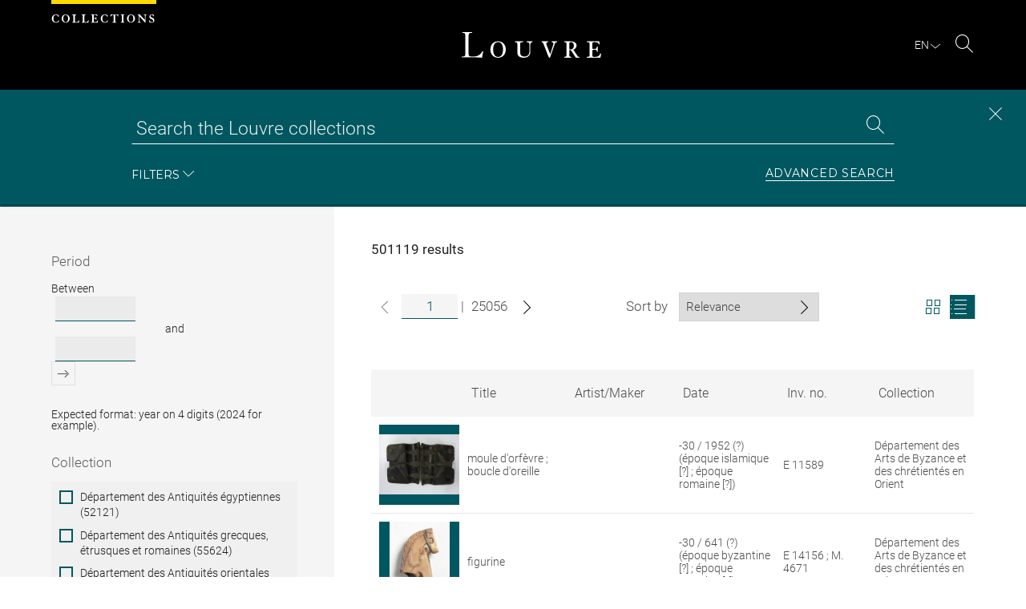

--- FILE ---
content_type: text/html; charset=UTF-8
request_url: https://collections.louvre.fr/en/recherche
body_size: 28057
content:
<!DOCTYPE html>
<html lang="en">
    <head>
        <meta charset="UTF-8">
        <title>            Search results for page 1/25056 -  Louvre site des collections
      </title>

        <meta name="viewport" content="width=device-width, initial-scale=1, shrink-to-fit=no">
        <meta http-equiv="X-UA-Compatible" content="IE=Edge">

        <link rel="preconnect" href="https://fonts.gstatic.com">
        <link href="https://fonts.googleapis.com/css2?family=Montserrat:wght@300;400;500;600;700&display=swap" rel="stylesheet">


        <!-- Styles -->
        <link rel="stylesheet" href="/build/style.min.57cd9123.css">
        <link rel="stylesheet" href="/build/print.min.9da14978.css">
        <link rel="stylesheet" href="/build/map.min.cb9a6d12.css">

        <!-- Favicon -->
        <link rel="apple-touch-icon" sizes="57x57" href="/assets/img/favicons/apple-touch-icon-57x57.png">
        <link rel="apple-touch-icon" sizes="60x60" href="/assets/img/favicons/apple-touch-icon-60x60.png">
        <link rel="apple-touch-icon" sizes="72x72" href="/assets/img/favicons/apple-touch-icon-72x72.png">
        <link rel="apple-touch-icon" sizes="76x76" href="/assets/img/favicons/apple-touch-icon-76x76.png">
        <link rel="apple-touch-icon" sizes="114x114" href="/assets/img/favicons/apple-touch-icon-114x114.png">
        <link rel="apple-touch-icon" sizes="120x120" href="/assets/img/favicons/apple-touch-icon-120x120.png">
        <link rel="apple-touch-icon" sizes="144x144" href="/assets/img/favicons/apple-touch-icon-144x144.png">
        <link rel="apple-touch-icon" sizes="152x152" href="/assets/img/favicons/apple-touch-icon-152x152.png">
        <link rel="apple-touch-icon" sizes="180x180" href="/assets/img/favicons/apple-touch-icon-180x180.png">
        <link rel="icon" type="image/png" sizes="32x32" href="/assets/img/favicons/favicon-32x32.png">
        <link rel="icon" type="image/png" sizes="192x192" href="/assets/img/favicons/android-chrome-192x192.png">
        <link rel="icon" type="image/png" sizes="16x16" href="/assets/img/favicons/favicon-16x16.png">
        <link rel="mask-icon" href="/assets/img/favicons/safari-pinned-tab.svg" color="#000">
        <link rel="shortcut icon" href="/assets/img/favicons/favicon.ico">
        <meta name="msapplication-TileColor" content="#005760">
        <meta name="msapplication-TileImage" content="/assets/img/favicons/mstile-144x144.png">
        <meta name="msapplication-config" content="/assets/img/favicons/browserconfig.xml">
        <meta name="theme-color" content="#005760">
        <meta name="apple-mobile-web-app-title" content="Louvre site des collections"><meta name="application-name" content="Louvre site des collections">

                    

                  <meta name="description" content="The Collections database consists of entries for more than 480,000 works in the Musée du Louvre and Musée National Eugène-Delacroix.">
        
      <link rel="alternate" hreflang="fr" href="https://collections.louvre.fr/recherche">
        <link rel="canonical" href="https://collections.louvre.fr/en/recherche">
        <link rel="alternate" hreflang="en" href="https://collections.louvre.fr/en/recherche">
  
                      <script type="text/javascript" src="/build/vendors/tarteaucitronjs/tarteaucitron.js"></script>

                <script type="text/javascript">
          var tarteaucitronCustomText = {
            "alertBigPrivacy": "This website uses cookies to improve your navigation experience and to compile site usage statistics. <a href='/en/page/cookies'>Find out more</a>",
            "acceptAll": "OK, accept all",
            "personalize": "Manage your preferences",
            "denyAll": "Reject all but technical cookies",
            "analytic": {
                "title": "Audience measurement",
            },
            "mandatoryTitle": "Technical cookies",
            "title" : "Cookies management panel",
            "all": "Preference for all services",
            "allowAll": "Allow all cookies",
            "mandatoryText": "This site uses cookies necessary for its proper functioning which cannot be deactivated.",
            "useCookie":  "This service can install",
            "allow": "Allow",
            "deny": "Deny",
            "disclaimer" : "This website uses cookies installed by the Musée du Louvre.<br/>This page allows you to set your cookie preferences. For your information, technical cookies are essential for the proper functioning of our website and are used by the provider for the technical management of the network. They allow you to use the main features of the website. They are essential for doing so and therefore cannot be blocked.<br/><br/><a href='/en/page/cookies'>Learn more about the museum’s cookie policy and the cookies set out below</a>",
                                    "useNoCookie": "This service has not installed any cookie."
          };
          tarteaucitron.init({
            "privacyUrl": "", /* Privacy policy url */
            "hashtag": "#tarteaucitron", /* Open the panel with this hashtag */
            "cookieName": "tarteaucitron", /* Cookie name */
            "hashtag": "#cookies", /* Open the panel with this hashtag */

            "orientation": "bottom", /* Banner position (top - bottom) */
            "showAlertSmall": false, /* Show the small banner on bottom right */
            "cookieslist": true, /* Show the cookie list */

            "adblocker": false, /* Show a Warning if an adblocker is detected */
            "AcceptAllCta" : true, /* Show the accept all button when highPrivacy on */
            "highPrivacy": true, /* Disable auto consent */
            "handleBrowserDNTRequest": false, /* If Do Not Track == 1, disallow all */

            "removeCredit": false, /* Remove credit link */
            "moreInfoLink": true, /* Show more info link */
            "useExternalCss": false, /* If false, the tarteaucitron.css file will be loaded */

            //"cookieDomain": ".my-multisite-domaine.fr", /* Shared cookie for multisite */

            "readmoreLink": "/en/page/cookies#2-EN" /* Change the default readmore link */
          });
        </script>

      <script>
        tarteaucitron.user.paLibUrl ='https://tag.aticdn.net/piano-analytics.js'; //piano library
        tarteaucitron.user.paMore = function(){
          pa.setConfigurations({
            site: 644655,
            collectDomain: "fxxslpn.pa-cd.com",
          });
        };

        (tarteaucitron.job = tarteaucitron.job || []).push('pianoanalytics');
      </script>
    
    </head>
    <body class="body  template-search" id="body">
      <div class="body-inner">

          <div id="top_msg" class="top_msg">
            <button type="button" class="close link--basic">
              <div class="icon-Close" aria-hidden="true"></div>
              <span class="sr-only">Close search zone</span>
            </button>
            <div class="wrap">
              <div id="top_msg_content" class="txt-ctr"></div>
            </div>
          </div>

        <header class="siteHeader" role="banner">
        <div class="is-flex wrap inner">
            <div class="site_name">
              <img src="/assets/img/collections.svg" alt="Collections">
            </div>
            <div class="site_title">
                <a href="/en/" title="Musée du Louvre : Back to collections home page">
                    <p class="sr-only h_0">Louvre</p>
                    <img src="/assets/img/logo-louvre.svg" alt="Musée du Louvre : Back to collections home page">
                </a>
            </div>
            <div class="is-flex site_nav_meta">
                                
<div id="nav--lang" class="header_lang nav--lang">
    <button type="button" id="js-langTrigger" aria-controls="lang_tooltip" class="nav_lang_trigger " aria-expanded="false" aria-label="EN : Select language">
        <span class="nav_lang_active">en</span>
        <span class="icon-Chevron-bottom" aria-hidden="true"></span>
    </button>
    <ul id="lang_tooltip" class="hidden">
                                <li class="lang_item ">
                <a href="/recherche"  lang="fr" title="version Française">
                 Français
                </a>
            </li>
                                <li class="lang_item active">
                <a href="/en/recherche"  lang="en" title="English version">
                 English
                </a>
            </li>
            </ul>
</div>
                                                                <div class="header_search nav--search" role="search">
                     <button type="button" title="Search" id="js-openSearch" aria-expanded="true">
                        <span class="icon-Loupe" aria-hidden="true"></span>
                        <span class="sr-only">Search</span>
                     </button>
                 </div>
                             </div>

        </div>

                                <div id="search_head" class=" ">
            <button class="btn btn-search-close" type="button" id="js-closeSearch">
                <span class="icon-close" aria-hidden="true"></span>
                <span class="sr-only">Close search zone</span>
            </button>
            <section class="search__head page_title">
                <div class="row wrap">
                    <div class="m-10col is-centered">
                                                    <div class="headsearch__form__group search__input__outer mb-1">
        <form action="/en/recherche" method="get" id="main__searchinput__form" class="main__searchinput__form" role="search">
            <input type="text" id="mainsearch" name="q" value=""
                   class="input--mainsearch js-main-autocomplete"
                   data-autocomplete-url="/en/search/autocomplete/main"
                   placeholder="Search the Louvre collections"
                   aria-label="Search the Louvre collections"
                   title="Search the Louvre collections">
            <button type="submit" class="js-confirm-input btn--confirm">
                <span class="icon-Loupe" aria-hidden="true"></span>
                <span class="sr-only">Search the collections</span>
            </button>
                                                                                                                                                                                        </form>
    </div>

                        <div class="headsearch__form__group headsearch__actions">
                                                            <button type="button" id="js-toggleFilters" class="lbl_32" aria-expanded="true">
                                    Filters<span class="icon-Chevron" aria-hidden="true"></span>
                                </button>
                            
                            <a href="/en/recherche-avancee" class="btn--inline--bordered lbl_32">Advanced search</a>
                        </div>
                    </div>
                </div>
            </section>
        </div>
            </header>
    

              <main id="content" class="siteContent" role="main">
                        <h1 class="sr-only">Recherche dans les collections</h1>

  <div id="progress_bar_outer">
    <div id="progress_bar" style="opacity: 0; width: 100%;"></div>
  </div>
  <section class="search__results wrap row">
        <div id="search__filters" class="search__filters m-4col offset--left ">
      
<form name="simple_search_filters" method="post" novalidate="novalidate" id="search__filters__form">
            <div class="filter__group">
                <button type="button" class="filter__title"  aria-expanded="false" tabindex="-1">Period</button>
        <div class="filter__inner filter__inner--date" data-type="date">
            <fieldset class="filter__date field__row">
                <legend class="sr-only">Period</legend> 
                <label class="search__label required" for="simple_search_filters_datingStartYear">Between</label>
                <input type="text" id="simple_search_filters_datingStartYear" name="simple_search_filters[datingStartYear]" required="required" class="input--date" data-d-type="start" style="" aria-describedby="error_date_format error_date_start error_date_period help-date-simple_search_filters_datingStartYear" />

                <label class="search__label txt-ctr required" for="simple_search_filters_datingEndYear">and</label>
                <input type="text" id="simple_search_filters_datingEndYear" name="simple_search_filters[datingEndYear]" required="required" class="input--date" data-d-type="end" style="" aria-describedby="error_date_format error_date_start error_date_period help-date-simple_search_filters_datingEndYear" />

                 <button id="js-addDate" class="btn--confirm js-simpleSearch-btn" aria-label="Add entered dates to search filters" disabled>
                    <span class="icon-Confirmer" aria-hidden="true"></span>
                 </button>
            </fieldset>
            <p id="help-date-simple_search_filters_datingStartYear" class="help-text-a11y search sd">Expected format: year on 4 digits (2024 for example).</p>

            <div id="error_date_format" class="error_date_format msg msg--error" style="display: none">Please enter date in valid format.</div>
            <div id="error_date_start" class="error_date_start msg msg--error" style="display: none">Earliest date required.</div>
            <div id="error_date_period" class="error_date_period msg msg--error" style="display: none">Earliest date must be prior to latest date.</div>
        </div>
    </div>


        <div class="form-search-group">
                      <div class="filter__group">
    <button type="button" class="filter__title" tabindex="-1" aria-expanded="false"><label class="required">Collection</label></button>
    <fieldset class="filter__inner">
        <legend class="sr-only"><label class="required">Collection</label></legend>
                  
          <div class="search__checkbox__outer ">
              <input type="checkbox" id="simple_search_filters_collection_0" name="simple_search_filters[collection][]" class="simple-search-checkbox" label_class=""  aria-describedby="simple_search_filters_collection_0_error" value="1" />
              <label for="simple_search_filters_collection_0" class="">
                Département des Antiquités égyptiennes (52121)
             </label>
          </div>

                  
          <div class="search__checkbox__outer ">
              <input type="checkbox" id="simple_search_filters_collection_1" name="simple_search_filters[collection][]" class="simple-search-checkbox" label_class=""  aria-describedby="simple_search_filters_collection_1_error" value="2" />
              <label for="simple_search_filters_collection_1" class="">
                Département des Antiquités grecques, étrusques et romaines (55624)
             </label>
          </div>

                  
          <div class="search__checkbox__outer ">
              <input type="checkbox" id="simple_search_filters_collection_2" name="simple_search_filters[collection][]" class="simple-search-checkbox" label_class=""  aria-describedby="simple_search_filters_collection_2_error" value="3" />
              <label for="simple_search_filters_collection_2" class="">
                Département des Antiquités orientales (68644)
             </label>
          </div>

                  
          <div class="search__checkbox__outer ">
              <input type="checkbox" id="simple_search_filters_collection_3" name="simple_search_filters[collection][]" class="simple-search-checkbox" label_class=""  aria-describedby="simple_search_filters_collection_3_error" value="4" />
              <label for="simple_search_filters_collection_3" class="">
                Département des Arts de Byzance et des chrétientés en Orient (11373)
             </label>
          </div>

                  
          <div class="search__checkbox__outer ">
              <input type="checkbox" id="simple_search_filters_collection_4" name="simple_search_filters[collection][]" class="simple-search-checkbox" label_class=""  aria-describedby="simple_search_filters_collection_4_error" value="5" />
              <label for="simple_search_filters_collection_4" class="">
                Département des Arts de l&#039;Islam (18590)
             </label>
          </div>

                  
          <div class="search__checkbox__outer ">
              <input type="checkbox" id="simple_search_filters_collection_5" name="simple_search_filters[collection][]" class="simple-search-checkbox" label_class=""  aria-describedby="simple_search_filters_collection_5_error" value="6" />
              <label for="simple_search_filters_collection_5" class="">
                Département des Arts graphiques (249876)
             </label>
          </div>

                  
          <div class="search__checkbox__outer ">
              <input type="checkbox" id="simple_search_filters_collection_6" name="simple_search_filters[collection][]" class="simple-search-checkbox" label_class=""  aria-describedby="simple_search_filters_collection_6_error" value="7" />
              <label for="simple_search_filters_collection_6" class="">
                Département des Objets d&#039;art du Moyen Age, de la Renaissance et des temps modernes (20066)
             </label>
          </div>

                  
          <div class="search__checkbox__outer ">
              <input type="checkbox" id="simple_search_filters_collection_7" name="simple_search_filters[collection][]" class="simple-search-checkbox" label_class=""  aria-describedby="simple_search_filters_collection_7_error" value="8" />
              <label for="simple_search_filters_collection_7" class="">
                Département des Peintures (10691)
             </label>
          </div>

                  
          <div class="search__checkbox__outer ">
              <input type="checkbox" id="simple_search_filters_collection_8" name="simple_search_filters[collection][]" class="simple-search-checkbox" label_class=""  aria-describedby="simple_search_filters_collection_8_error" value="9" />
              <label for="simple_search_filters_collection_8" class="">
                Département des Sculptures du Moyen Age, de la Renaissance et des temps modernes (5220)
             </label>
          </div>

                  
          <div class="search__checkbox__outer ">
              <input type="checkbox" id="simple_search_filters_collection_9" name="simple_search_filters[collection][]" class="simple-search-checkbox" label_class=""  aria-describedby="simple_search_filters_collection_9_error" value="10" />
              <label for="simple_search_filters_collection_9" class="">
                Sculptures des jardins (110)
             </label>
          </div>

                  
          <div class="search__checkbox__outer ">
              <input type="checkbox" id="simple_search_filters_collection_10" name="simple_search_filters[collection][]" class="simple-search-checkbox" label_class=""  aria-describedby="simple_search_filters_collection_10_error" value="11" />
              <label for="simple_search_filters_collection_10" class="">
                Service de l&#039;Histoire du Louvre (7489)
             </label>
          </div>

                  
          <div class="search__checkbox__outer  separated-checkbox-item">
              <input type="checkbox" id="simple_search_filters_collection_11" name="simple_search_filters[collection][]" class="simple-search-checkbox" label_class=""  aria-describedby="simple_search_filters_collection_11_error" value="12" />
              <label for="simple_search_filters_collection_11" class="">
                Musée national Eugène-Delacroix (1315)
             </label>
          </div>

              
    </fieldset>
  </div>

        
                        <div class="filter__group">
                <fieldset class="filter__inner">
            <legend class="sr-only"><label for="simple_search_filters_mnr">Musées Nationaux Récupération</label></legend>
                                            <div class="search__checkbox__outer">
                                        <input type="checkbox" id="simple_search_filters_mnr" name="simple_search_filters[mnr]" class="simple-search-checkbox" facet="1822" label_class="" aria-describedby="simple_search_filters_mnr_error"  value="1" />
                    <label for="simple_search_filters_mnr" class="">
                                                Musées Nationaux Récupération (1822)
                    </label>
                </div>
                        
        </fieldset>
    </div>

        
        <button type="submit" class="btn btn--primary" aria-label="Apply filters"> Apply filters </button>
    </div>

        <div class="form-search-group">
                        <div class="filter__group">
                    <button type="button" class="filter__title" tabindex="-1" aria-expanded="false"><label class="required">Category</label></button>
                <fieldset class="filter__inner">
            <legend class="sr-only"><label class="required">Category</label></legend>
                                                                    <div class="search__checkbox__outer " style="">
                        <input type="checkbox" id="simple_search_filters_typology_0" name="simple_search_filters[typology][]" class="simple-search-checkbox" label_class=""  aria-describedby="simple_search_filters_typology_0_error" value="9" />
                        <label for="simple_search_filters_typology_0" class="">
                            Architecture &amp; décors (24038)
                        </label>
                    </div>
                                                        <div class="search__checkbox__outer " style="">
                        <input type="checkbox" id="simple_search_filters_typology_1" name="simple_search_filters[typology][]" class="simple-search-checkbox" label_class=""  aria-describedby="simple_search_filters_typology_1_error" value="10" />
                        <label for="simple_search_filters_typology_1" class="">
                            Armes &amp; équipements militaires (4489)
                        </label>
                    </div>
                                                        <div class="search__checkbox__outer " style="">
                        <input type="checkbox" id="simple_search_filters_typology_2" name="simple_search_filters[typology][]" class="simple-search-checkbox" label_class=""  aria-describedby="simple_search_filters_typology_2_error" value="11" />
                        <label for="simple_search_filters_typology_2" class="">
                            Art du livre (2519)
                        </label>
                    </div>
                                                        <div class="search__checkbox__outer " style="">
                        <input type="checkbox" id="simple_search_filters_typology_3" name="simple_search_filters[typology][]" class="simple-search-checkbox" label_class=""  aria-describedby="simple_search_filters_typology_3_error" value="12" />
                        <label for="simple_search_filters_typology_3" class="">
                            Bijoux &amp; parures (22835)
                        </label>
                    </div>
                                                        <div class="search__checkbox__outer " style="">
                        <input type="checkbox" id="simple_search_filters_typology_4" name="simple_search_filters[typology][]" class="simple-search-checkbox" label_class=""  aria-describedby="simple_search_filters_typology_4_error" value="13" />
                        <label for="simple_search_filters_typology_4" class="">
                            Dessins &amp; gravures (6200)
                        </label>
                    </div>
                                                        <div class="search__checkbox__outer " style="">
                        <input type="checkbox" id="simple_search_filters_typology_5" name="simple_search_filters[typology][]" class="simple-search-checkbox" label_class=""  aria-describedby="simple_search_filters_typology_5_error" value="14" />
                        <label for="simple_search_filters_typology_5" class="">
                            Écriture &amp; inscriptions (22742)
                        </label>
                    </div>
                                                        <div class="search__checkbox__outer " style="">
                        <input type="checkbox" id="simple_search_filters_typology_6" name="simple_search_filters[typology][]" class="simple-search-checkbox" label_class=""  aria-describedby="simple_search_filters_typology_6_error" value="15" />
                        <label for="simple_search_filters_typology_6" class="">
                            Meubles (3578)
                        </label>
                    </div>
                                                        <div class="search__checkbox__outer " style="">
                        <input type="checkbox" id="simple_search_filters_typology_7" name="simple_search_filters[typology][]" class="simple-search-checkbox" label_class=""  aria-describedby="simple_search_filters_typology_7_error" value="16" />
                        <label for="simple_search_filters_typology_7" class="">
                            Monnaies &amp; médailles (5991)
                        </label>
                    </div>
                                                        <div class="search__checkbox__outer " style="">
                        <input type="checkbox" id="simple_search_filters_typology_8" name="simple_search_filters[typology][]" class="simple-search-checkbox" label_class=""  aria-describedby="simple_search_filters_typology_8_error" value="17" />
                        <label for="simple_search_filters_typology_8" class="">
                            Monuments &amp; éléments funéraires (9339)
                        </label>
                    </div>
                                                        <div class="search__checkbox__outer " style="">
                        <input type="checkbox" id="simple_search_filters_typology_9" name="simple_search_filters[typology][]" class="simple-search-checkbox" label_class=""  aria-describedby="simple_search_filters_typology_9_error" value="18" />
                        <label for="simple_search_filters_typology_9" class="">
                            Monuments &amp; objets de culte (5528)
                        </label>
                    </div>
                                                        <div class="search__checkbox__outer " style="">
                        <input type="checkbox" id="simple_search_filters_typology_10" name="simple_search_filters[typology][]" class="simple-search-checkbox" label_class=""  aria-describedby="simple_search_filters_typology_10_error" value="19" />
                        <label for="simple_search_filters_typology_10" class="">
                            Objets domestiques (3359)
                        </label>
                    </div>
                                                        <div class="search__checkbox__outer " style="">
                        <input type="checkbox" id="simple_search_filters_typology_11" name="simple_search_filters[typology][]" class="simple-search-checkbox" label_class=""  aria-describedby="simple_search_filters_typology_11_error" value="20" />
                        <label for="simple_search_filters_typology_11" class="">
                            Objets personnels (3343)
                        </label>
                    </div>
                                                        <div class="search__checkbox__outer " style="">
                        <input type="checkbox" id="simple_search_filters_typology_12" name="simple_search_filters[typology][]" class="simple-search-checkbox" label_class=""  aria-describedby="simple_search_filters_typology_12_error" value="21" />
                        <label for="simple_search_filters_typology_12" class="">
                            Outils &amp; instruments (16029)
                        </label>
                    </div>
                                                        <div class="search__checkbox__outer " style="">
                        <input type="checkbox" id="simple_search_filters_typology_13" name="simple_search_filters[typology][]" class="simple-search-checkbox" label_class=""  aria-describedby="simple_search_filters_typology_13_error" value="22" />
                        <label for="simple_search_filters_typology_13" class="">
                            Peintures (10945)
                        </label>
                    </div>
                                                        <div class="search__checkbox__outer " style="">
                        <input type="checkbox" id="simple_search_filters_typology_14" name="simple_search_filters[typology][]" class="simple-search-checkbox" label_class=""  aria-describedby="simple_search_filters_typology_14_error" value="23" />
                        <label for="simple_search_filters_typology_14" class="">
                            Sceaux &amp; glyptique (10997)
                        </label>
                    </div>
                                                        <div class="search__checkbox__outer " style="">
                        <input type="checkbox" id="simple_search_filters_typology_15" name="simple_search_filters[typology][]" class="simple-search-checkbox" label_class=""  aria-describedby="simple_search_filters_typology_15_error" value="24" />
                        <label for="simple_search_filters_typology_15" class="">
                            Sculptures (38532)
                        </label>
                    </div>
                                                        <div class="search__checkbox__outer " style="">
                        <input type="checkbox" id="simple_search_filters_typology_16" name="simple_search_filters[typology][]" class="simple-search-checkbox" label_class=""  aria-describedby="simple_search_filters_typology_16_error" value="25" />
                        <label for="simple_search_filters_typology_16" class="">
                            Stèles (4531)
                        </label>
                    </div>
                                                        <div class="search__checkbox__outer " style="">
                        <input type="checkbox" id="simple_search_filters_typology_17" name="simple_search_filters[typology][]" class="simple-search-checkbox" label_class=""  aria-describedby="simple_search_filters_typology_17_error" value="26" />
                        <label for="simple_search_filters_typology_17" class="">
                            Textiles &amp; habillement (7999)
                        </label>
                    </div>
                                                        <div class="search__checkbox__outer " style="">
                        <input type="checkbox" id="simple_search_filters_typology_18" name="simple_search_filters[typology][]" class="simple-search-checkbox" label_class=""  aria-describedby="simple_search_filters_typology_18_error" value="27" />
                        <label for="simple_search_filters_typology_18" class="">
                            Vases &amp; vaisselle (64096)
                        </label>
                    </div>
                
                                        
        </fieldset>
    </div>

        
        <button type="submit" class="btn btn--primary" aria-label="Apply filters"> Apply filters </button>
    </div>

        <div class="form-search-group">
                        <div class="filter__group">
                    <button type="button" class="filter__title" tabindex="-1" aria-expanded="false"><label class="required">On display</label></button>
                <fieldset class="filter__inner">
            <legend class="sr-only"><label class="required">On display</label></legend>
                                                                    <div class="search__checkbox__outer " style="">
                        <input type="checkbox" id="simple_search_filters_location_0" name="simple_search_filters[location][]" class="simple-search-checkbox" label_class=""  aria-describedby="simple_search_filters_location_0_error" value="141080" />
                        <label for="simple_search_filters_location_0" class="">
                            Musée du Louvre (27124)
                        </label>
                    </div>
                                                        <div class="search__checkbox__outer " style="">
                        <input type="checkbox" id="simple_search_filters_location_1" name="simple_search_filters[location][]" class="simple-search-checkbox" label_class=""  aria-describedby="simple_search_filters_location_1_error" value="190540" />
                        <label for="simple_search_filters_location_1" class="">
                            Louvre-Lens (324)
                        </label>
                    </div>
                                                        <div class="search__checkbox__outer " style="">
                        <input type="checkbox" id="simple_search_filters_location_2" name="simple_search_filters[location][]" class="simple-search-checkbox" label_class=""  aria-describedby="simple_search_filters_location_2_error" value="147894" />
                        <label for="simple_search_filters_location_2" class="">
                            Musée National Eugène Delacroix (84)
                        </label>
                    </div>
                                                        <div class="search__checkbox__outer " style="">
                        <input type="checkbox" id="simple_search_filters_location_3" name="simple_search_filters[location][]" class="simple-search-checkbox" label_class=""  aria-describedby="simple_search_filters_location_3_error" value="234132" />
                        <label for="simple_search_filters_location_3" class="">
                            Ecuries du château de Versailles (939)
                        </label>
                    </div>
                                                        <div class="search__checkbox__outer " style="">
                        <input type="checkbox" id="simple_search_filters_location_4" name="simple_search_filters[location][]" class="simple-search-checkbox" label_class=""  aria-describedby="simple_search_filters_location_4_error" value="124117" />
                        <label for="simple_search_filters_location_4" class="">
                            Other (17235)
                        </label>
                    </div>
                
                                        
        </fieldset>
    </div>

                <button type="submit" class="btn btn--primary " > Apply filters </button>
    </div>

        <div class="form-search-group">
                        <div class="filter__group">
                    <button type="button" class="filter__title" tabindex="-1" aria-expanded="false"><label class="required">Artist</label></button>
                <fieldset class="filter__inner">
            <legend class="sr-only"><label class="required">Artist</label></legend>
                                                                    <div class="search__checkbox__outer load-more-checkboxes" style="display:none;">
                        <input type="checkbox" id="simple_search_filters_author_0" name="simple_search_filters[author][]" class="simple-search-checkbox" label_class=""  aria-describedby="simple_search_filters_author_0_error" value="65" />
                        <label for="simple_search_filters_author_0" class="">
                            Anonyme (11921)
                        </label>
                    </div>
                                                        <div class="search__checkbox__outer load-more-checkboxes" style="display:none;">
                        <input type="checkbox" id="simple_search_filters_author_1" name="simple_search_filters[author][]" class="simple-search-checkbox" label_class=""  aria-describedby="simple_search_filters_author_1_error" value="886" />
                        <label for="simple_search_filters_author_1" class="">
                            France (9781)
                        </label>
                    </div>
                                                        <div class="search__checkbox__outer load-more-checkboxes" style="display:none;">
                        <input type="checkbox" id="simple_search_filters_author_2" name="simple_search_filters[author][]" class="simple-search-checkbox" label_class=""  aria-describedby="simple_search_filters_author_2_error" value="3038" />
                        <label for="simple_search_filters_author_2" class="">
                            Chapu, Henri (9519)
                        </label>
                    </div>
                                                        <div class="search__checkbox__outer load-more-checkboxes" style="display:none;">
                        <input type="checkbox" id="simple_search_filters_author_3" name="simple_search_filters[author][]" class="simple-search-checkbox" label_class=""  aria-describedby="simple_search_filters_author_3_error" value="334" />
                        <label for="simple_search_filters_author_3" class="">
                            Boudin, Eugène (7576)
                        </label>
                    </div>
                                                        <div class="search__checkbox__outer load-more-checkboxes" style="display:none;">
                        <input type="checkbox" id="simple_search_filters_author_4" name="simple_search_filters[author][]" class="simple-search-checkbox" label_class=""  aria-describedby="simple_search_filters_author_4_error" value="493" />
                        <label for="simple_search_filters_author_4" class="">
                            Chassériau, Théodore (5069)
                        </label>
                    </div>
                                                        <div class="search__checkbox__outer load-more-checkboxes" style="display:none;">
                        <input type="checkbox" id="simple_search_filters_author_5" name="simple_search_filters[author][]" class="simple-search-checkbox" label_class=""  aria-describedby="simple_search_filters_author_5_error" value="655" />
                        <label for="simple_search_filters_author_5" class="">
                            Delacroix, Eugène (4716)
                        </label>
                    </div>
                                                        <div class="search__checkbox__outer load-more-checkboxes" style="display:none;">
                        <input type="checkbox" id="simple_search_filters_author_6" name="simple_search_filters[author][]" class="simple-search-checkbox" label_class=""  aria-describedby="simple_search_filters_author_6_error" value="1375" />
                        <label for="simple_search_filters_author_6" class="">
                            Le Brun, Charles (4162)
                        </label>
                    </div>
                                                        <div class="search__checkbox__outer load-more-checkboxes" style="display:none;">
                        <input type="checkbox" id="simple_search_filters_author_7" name="simple_search_filters[author][]" class="simple-search-checkbox" label_class=""  aria-describedby="simple_search_filters_author_7_error" value="564" />
                        <label for="simple_search_filters_author_7" class="">
                            Corot, Jean-Baptiste Camille (4105)
                        </label>
                    </div>
                                                        <div class="search__checkbox__outer load-more-checkboxes" style="display:none;">
                        <input type="checkbox" id="simple_search_filters_author_8" name="simple_search_filters[author][]" class="simple-search-checkbox" label_class=""  aria-describedby="simple_search_filters_author_8_error" value="1376" />
                        <label for="simple_search_filters_author_8" class="">
                            Le Clerc, Sébastien (3785)
                        </label>
                    </div>
                                                        <div class="search__checkbox__outer load-more-checkboxes" style="display:none;">
                        <input type="checkbox" id="simple_search_filters_author_9" name="simple_search_filters[author][]" class="simple-search-checkbox" label_class=""  aria-describedby="simple_search_filters_author_9_error" value="9524" />
                        <label for="simple_search_filters_author_9" class="">
                            ANONYME ITALIEN XVIIè s (3707)
                        </label>
                    </div>
                                                        <div class="search__checkbox__outer load-more-checkboxes" style="display:none;">
                        <input type="checkbox" id="simple_search_filters_author_10" name="simple_search_filters[author][]" class="simple-search-checkbox" label_class=""  aria-describedby="simple_search_filters_author_10_error" value="9573" />
                        <label for="simple_search_filters_author_10" class="">
                            ANONYME ITALIEN fin XVIIè s (3624)
                        </label>
                    </div>
                                                        <div class="search__checkbox__outer load-more-checkboxes" style="display:none;">
                        <input type="checkbox" id="simple_search_filters_author_11" name="simple_search_filters[author][]" class="simple-search-checkbox" label_class=""  aria-describedby="simple_search_filters_author_11_error" value="9884" />
                        <label for="simple_search_filters_author_11" class="">
                            ANONYME FRANCAIS (3191)
                        </label>
                    </div>
                                                        <div class="search__checkbox__outer load-more-checkboxes" style="display:none;">
                        <input type="checkbox" id="simple_search_filters_author_12" name="simple_search_filters[author][]" class="simple-search-checkbox" label_class=""  aria-describedby="simple_search_filters_author_12_error" value="8881" />
                        <label for="simple_search_filters_author_12" class="">
                            STEINLEN Théophile Alexandre (2770)
                        </label>
                    </div>
                                                        <div class="search__checkbox__outer load-more-checkboxes" style="display:none;">
                        <input type="checkbox" id="simple_search_filters_author_13" name="simple_search_filters[author][]" class="simple-search-checkbox" label_class=""  aria-describedby="simple_search_filters_author_13_error" value="9520" />
                        <label for="simple_search_filters_author_13" class="">
                            ANONYME FRANCAIS XIXè s (2620)
                        </label>
                    </div>
                                                        <div class="search__checkbox__outer load-more-checkboxes" style="display:none;">
                        <input type="checkbox" id="simple_search_filters_author_14" name="simple_search_filters[author][]" class="simple-search-checkbox" label_class=""  aria-describedby="simple_search_filters_author_14_error" value="9519" />
                        <label for="simple_search_filters_author_14" class="">
                            ANONYME FRANCAIS XVIIIè s (2471)
                        </label>
                    </div>
                                                        <div class="search__checkbox__outer load-more-checkboxes" style="display:none;">
                        <input type="checkbox" id="simple_search_filters_author_15" name="simple_search_filters[author][]" class="simple-search-checkbox" label_class=""  aria-describedby="simple_search_filters_author_15_error" value="4900" />
                        <label for="simple_search_filters_author_15" class="">
                            Chodowiecki, Daniel Nikolaus (2225)
                        </label>
                    </div>
                                                        <div class="search__checkbox__outer load-more-checkboxes" style="display:none;">
                        <input type="checkbox" id="simple_search_filters_author_16" name="simple_search_filters[author][]" class="simple-search-checkbox" label_class=""  aria-describedby="simple_search_filters_author_16_error" value="1207" />
                        <label for="simple_search_filters_author_16" class="">
                            Italie (2192)
                        </label>
                    </div>
                                                        <div class="search__checkbox__outer load-more-checkboxes" style="display:none;">
                        <input type="checkbox" id="simple_search_filters_author_17" name="simple_search_filters[author][]" class="simple-search-checkbox" label_class=""  aria-describedby="simple_search_filters_author_17_error" value="1704" />
                        <label for="simple_search_filters_author_17" class="">
                            Millet, Jean Francois (2186)
                        </label>
                    </div>
                                                        <div class="search__checkbox__outer load-more-checkboxes" style="display:none;">
                        <input type="checkbox" id="simple_search_filters_author_18" name="simple_search_filters[author][]" class="simple-search-checkbox" label_class=""  aria-describedby="simple_search_filters_author_18_error" value="9518" />
                        <label for="simple_search_filters_author_18" class="">
                            ANONYME FRANCAIS XVIIè s (2122)
                        </label>
                    </div>
                                                        <div class="search__checkbox__outer load-more-checkboxes" style="display:none;">
                        <input type="checkbox" id="simple_search_filters_author_19" name="simple_search_filters[author][]" class="simple-search-checkbox" label_class=""  aria-describedby="simple_search_filters_author_19_error" value="9816" />
                        <label for="simple_search_filters_author_19" class="">
                            ANONYME XVIIIè s (2117)
                        </label>
                    </div>
                                                        <div class="search__checkbox__outer load-more-checkboxes" style="display:none;">
                        <input type="checkbox" id="simple_search_filters_author_20" name="simple_search_filters[author][]" class="simple-search-checkbox" label_class=""  aria-describedby="simple_search_filters_author_20_error" value="9517" />
                        <label for="simple_search_filters_author_20" class="">
                            ANONYME FRANCAIS XVIè s (2114)
                        </label>
                    </div>
                                                        <div class="search__checkbox__outer load-more-checkboxes" style="display:none;">
                        <input type="checkbox" id="simple_search_filters_author_21" name="simple_search_filters[author][]" class="simple-search-checkbox" label_class=""  aria-describedby="simple_search_filters_author_21_error" value="9523" />
                        <label for="simple_search_filters_author_21" class="">
                            ANONYME ITALIEN XVIè s (1901)
                        </label>
                    </div>
                                                        <div class="search__checkbox__outer load-more-checkboxes" style="display:none;">
                        <input type="checkbox" id="simple_search_filters_author_22" name="simple_search_filters[author][]" class="simple-search-checkbox" label_class=""  aria-describedby="simple_search_filters_author_22_error" value="1270" />
                        <label for="simple_search_filters_author_22" class="">
                            Jongkind, Johan Barthold (1722)
                        </label>
                    </div>
                                                        <div class="search__checkbox__outer load-more-checkboxes" style="display:none;">
                        <input type="checkbox" id="simple_search_filters_author_23" name="simple_search_filters[author][]" class="simple-search-checkbox" label_class=""  aria-describedby="simple_search_filters_author_23_error" value="8335" />
                        <label for="simple_search_filters_author_23" class="">
                            OSBERT Alphonse (1674)
                        </label>
                    </div>
                                                        <div class="search__checkbox__outer load-more-checkboxes" style="display:none;">
                        <input type="checkbox" id="simple_search_filters_author_24" name="simple_search_filters[author][]" class="simple-search-checkbox" label_class=""  aria-describedby="simple_search_filters_author_24_error" value="6506" />
                        <label for="simple_search_filters_author_24" class="">
                            AMMAN Jost (1671)
                        </label>
                    </div>
                                                        <div class="search__checkbox__outer load-more-checkboxes" style="display:none;">
                        <input type="checkbox" id="simple_search_filters_author_25" name="simple_search_filters[author][]" class="simple-search-checkbox" label_class=""  aria-describedby="simple_search_filters_author_25_error" value="6923" />
                        <label for="simple_search_filters_author_25" class="">
                            CALLOT Jacques (1650)
                        </label>
                    </div>
                                                        <div class="search__checkbox__outer load-more-checkboxes" style="display:none;">
                        <input type="checkbox" id="simple_search_filters_author_26" name="simple_search_filters[author][]" class="simple-search-checkbox" label_class=""  aria-describedby="simple_search_filters_author_26_error" value="9537" />
                        <label for="simple_search_filters_author_26" class="">
                            ANONYME ALLEMAND XVIè s (1630)
                        </label>
                    </div>
                                                        <div class="search__checkbox__outer load-more-checkboxes" style="display:none;">
                        <input type="checkbox" id="simple_search_filters_author_27" name="simple_search_filters[author][]" class="simple-search-checkbox" label_class=""  aria-describedby="simple_search_filters_author_27_error" value="667" />
                        <label for="simple_search_filters_author_27" class="">
                            Denis, Maurice (1545)
                        </label>
                    </div>
                                                        <div class="search__checkbox__outer load-more-checkboxes" style="display:none;">
                        <input type="checkbox" id="simple_search_filters_author_28" name="simple_search_filters[author][]" class="simple-search-checkbox" label_class=""  aria-describedby="simple_search_filters_author_28_error" value="7972" />
                        <label for="simple_search_filters_author_28" class="">
                            LE PAUTRE Jean (1511)
                        </label>
                    </div>
                                                        <div class="search__checkbox__outer load-more-checkboxes" style="display:none;">
                        <input type="checkbox" id="simple_search_filters_author_29" name="simple_search_filters[author][]" class="simple-search-checkbox" label_class=""  aria-describedby="simple_search_filters_author_29_error" value="9407" />
                        <label for="simple_search_filters_author_29" class="">
                            BARBOT Prosper (1451)
                        </label>
                    </div>
                                                        <div class="search__checkbox__outer load-more-checkboxes" style="display:none;">
                        <input type="checkbox" id="simple_search_filters_author_30" name="simple_search_filters[author][]" class="simple-search-checkbox" label_class=""  aria-describedby="simple_search_filters_author_30_error" value="8723" />
                        <label for="simple_search_filters_author_30" class="">
                            SAINT-AUBIN Augustin de (1306)
                        </label>
                    </div>
                                                        <div class="search__checkbox__outer load-more-checkboxes" style="display:none;">
                        <input type="checkbox" id="simple_search_filters_author_31" name="simple_search_filters[author][]" class="simple-search-checkbox" label_class=""  aria-describedby="simple_search_filters_author_31_error" value="287" />
                        <label for="simple_search_filters_author_31" class="">
                            Boissieu, Jean Jacques de (1244)
                        </label>
                    </div>
                                                        <div class="search__checkbox__outer load-more-checkboxes" style="display:none;">
                        <input type="checkbox" id="simple_search_filters_author_32" name="simple_search_filters[author][]" class="simple-search-checkbox" label_class=""  aria-describedby="simple_search_filters_author_32_error" value="8475" />
                        <label for="simple_search_filters_author_32" class="">
                            CAPPIELLO Leonetto (1230)
                        </label>
                    </div>
                                                        <div class="search__checkbox__outer load-more-checkboxes" style="display:none;">
                        <input type="checkbox" id="simple_search_filters_author_33" name="simple_search_filters[author][]" class="simple-search-checkbox" label_class=""  aria-describedby="simple_search_filters_author_33_error" value="9168" />
                        <label for="simple_search_filters_author_33" class="">
                            YVON Adolphe (1216)
                        </label>
                    </div>
                                                        <div class="search__checkbox__outer load-more-checkboxes" style="display:none;">
                        <input type="checkbox" id="simple_search_filters_author_34" name="simple_search_filters[author][]" class="simple-search-checkbox" label_class=""  aria-describedby="simple_search_filters_author_34_error" value="9811" />
                        <label for="simple_search_filters_author_34" class="">
                            ANONYME XVIIè s (1209)
                        </label>
                    </div>
                                                        <div class="search__checkbox__outer load-more-checkboxes" style="display:none;">
                        <input type="checkbox" id="simple_search_filters_author_35" name="simple_search_filters[author][]" class="simple-search-checkbox" label_class=""  aria-describedby="simple_search_filters_author_35_error" value="4722" />
                        <label for="simple_search_filters_author_35" class="">
                            Manufacture de Sèvres (1209)
                        </label>
                    </div>
                                                        <div class="search__checkbox__outer load-more-checkboxes" style="display:none;">
                        <input type="checkbox" id="simple_search_filters_author_36" name="simple_search_filters[author][]" class="simple-search-checkbox" label_class=""  aria-describedby="simple_search_filters_author_36_error" value="6663" />
                        <label for="simple_search_filters_author_36" class="">
                            BELLA Stefano della (1200)
                        </label>
                    </div>
                                                        <div class="search__checkbox__outer load-more-checkboxes" style="display:none;">
                        <input type="checkbox" id="simple_search_filters_author_37" name="simple_search_filters[author][]" class="simple-search-checkbox" label_class=""  aria-describedby="simple_search_filters_author_37_error" value="2642" />
                        <label for="simple_search_filters_author_37" class="">
                            Berain, Jean I (1185)
                        </label>
                    </div>
                                                        <div class="search__checkbox__outer load-more-checkboxes" style="display:none;">
                        <input type="checkbox" id="simple_search_filters_author_38" name="simple_search_filters[author][]" class="simple-search-checkbox" label_class=""  aria-describedby="simple_search_filters_author_38_error" value="12160" />
                        <label for="simple_search_filters_author_38" class="">
                            PEQUEGNOT Auguste (1164)
                        </label>
                    </div>
                                                        <div class="search__checkbox__outer load-more-checkboxes" style="display:none;">
                        <input type="checkbox" id="simple_search_filters_author_39" name="simple_search_filters[author][]" class="simple-search-checkbox" label_class=""  aria-describedby="simple_search_filters_author_39_error" value="2596" />
                        <label for="simple_search_filters_author_39" class="">
                            Bouchardon, Edme (1148)
                        </label>
                    </div>
                                                        <div class="search__checkbox__outer load-more-checkboxes" style="display:none;">
                        <input type="checkbox" id="simple_search_filters_author_40" name="simple_search_filters[author][]" class="simple-search-checkbox" label_class=""  aria-describedby="simple_search_filters_author_40_error" value="2918" />
                        <label for="simple_search_filters_author_40" class="">
                            Androuet du Cerceau, Jacques Ier (1140)
                        </label>
                    </div>
                                                        <div class="search__checkbox__outer load-more-checkboxes" style="display:none;">
                        <input type="checkbox" id="simple_search_filters_author_41" name="simple_search_filters[author][]" class="simple-search-checkbox" label_class=""  aria-describedby="simple_search_filters_author_41_error" value="3009" />
                        <label for="simple_search_filters_author_41" class="">
                            Brongniart, Alexandre Théodore (1118)
                        </label>
                    </div>
                                                        <div class="search__checkbox__outer load-more-checkboxes" style="display:none;">
                        <input type="checkbox" id="simple_search_filters_author_42" name="simple_search_filters[author][]" class="simple-search-checkbox" label_class=""  aria-describedby="simple_search_filters_author_42_error" value="9542" />
                        <label for="simple_search_filters_author_42" class="">
                            ANONYME FLAMAND XVIIè s (1103)
                        </label>
                    </div>
                                                        <div class="search__checkbox__outer load-more-checkboxes" style="display:none;">
                        <input type="checkbox" id="simple_search_filters_author_43" name="simple_search_filters[author][]" class="simple-search-checkbox" label_class=""  aria-describedby="simple_search_filters_author_43_error" value="2007" />
                        <label for="simple_search_filters_author_43" class="">
                            Rembrandt, Harmensz. van Rijn (1086)
                        </label>
                    </div>
                                                        <div class="search__checkbox__outer load-more-checkboxes" style="display:none;">
                        <input type="checkbox" id="simple_search_filters_author_44" name="simple_search_filters[author][]" class="simple-search-checkbox" label_class=""  aria-describedby="simple_search_filters_author_44_error" value="447" />
                        <label for="simple_search_filters_author_44" class="">
                            Carrache, Annibal (Carracci, Annibale) (1067)
                        </label>
                    </div>
                                                        <div class="search__checkbox__outer load-more-checkboxes" style="display:none;">
                        <input type="checkbox" id="simple_search_filters_author_45" name="simple_search_filters[author][]" class="simple-search-checkbox" label_class=""  aria-describedby="simple_search_filters_author_45_error" value="1731" />
                        <label for="simple_search_filters_author_45" class="">
                            Montfort, Antoine Alphonse (1061)
                        </label>
                    </div>
                                                        <div class="search__checkbox__outer load-more-checkboxes" style="display:none;">
                        <input type="checkbox" id="simple_search_filters_author_46" name="simple_search_filters[author][]" class="simple-search-checkbox" label_class=""  aria-describedby="simple_search_filters_author_46_error" value="12770" />
                        <label for="simple_search_filters_author_46" class="">
                            NEUFFORGE Jean-François de (1048)
                        </label>
                    </div>
                                                        <div class="search__checkbox__outer load-more-checkboxes" style="display:none;">
                        <input type="checkbox" id="simple_search_filters_author_47" name="simple_search_filters[author][]" class="simple-search-checkbox" label_class=""  aria-describedby="simple_search_filters_author_47_error" value="1990" />
                        <label for="simple_search_filters_author_47" class="">
                            Santi, Raffaello, dit Raphaël (1045)
                        </label>
                    </div>
                                                        <div class="search__checkbox__outer load-more-checkboxes" style="display:none;">
                        <input type="checkbox" id="simple_search_filters_author_48" name="simple_search_filters[author][]" class="simple-search-checkbox" label_class=""  aria-describedby="simple_search_filters_author_48_error" value="556" />
                        <label for="simple_search_filters_author_48" class="">
                            Corneille, Michel II (1038)
                        </label>
                    </div>
                                                        <div class="search__checkbox__outer load-more-checkboxes" style="display:none;">
                        <input type="checkbox" id="simple_search_filters_author_49" name="simple_search_filters[author][]" class="simple-search-checkbox" label_class=""  aria-describedby="simple_search_filters_author_49_error" value="2919" />
                        <label for="simple_search_filters_author_49" class="">
                            David, Jacques-Louis (1038)
                        </label>
                    </div>
                                                        <div class="search__checkbox__outer load-more-checkboxes" style="display:none;">
                        <input type="checkbox" id="simple_search_filters_author_50" name="simple_search_filters[author][]" class="simple-search-checkbox" label_class=""  aria-describedby="simple_search_filters_author_50_error" value="9570" />
                        <label for="simple_search_filters_author_50" class="">
                            ANONYME ITALIEN fin XVIè s (1028)
                        </label>
                    </div>
                                                        <div class="search__checkbox__outer load-more-checkboxes" style="display:none;">
                        <input type="checkbox" id="simple_search_filters_author_51" name="simple_search_filters[author][]" class="simple-search-checkbox" label_class=""  aria-describedby="simple_search_filters_author_51_error" value="9878" />
                        <label for="simple_search_filters_author_51" class="">
                            ANONYME FRANCAIS XVIIIè s (fin) (1027)
                        </label>
                    </div>
                                                        <div class="search__checkbox__outer load-more-checkboxes" style="display:none;">
                        <input type="checkbox" id="simple_search_filters_author_52" name="simple_search_filters[author][]" class="simple-search-checkbox" label_class=""  aria-describedby="simple_search_filters_author_52_error" value="9900" />
                        <label for="simple_search_filters_author_52" class="">
                            ANONYME FRANCAIS XVIIIè s (fin) - XIXè s (début) (1025)
                        </label>
                    </div>
                                                        <div class="search__checkbox__outer load-more-checkboxes" style="display:none;">
                        <input type="checkbox" id="simple_search_filters_author_53" name="simple_search_filters[author][]" class="simple-search-checkbox" label_class=""  aria-describedby="simple_search_filters_author_53_error" value="3231" />
                        <label for="simple_search_filters_author_53" class="">
                            Hugues, Jean-Baptiste (989)
                        </label>
                    </div>
                                                        <div class="search__checkbox__outer load-more-checkboxes" style="display:none;">
                        <input type="checkbox" id="simple_search_filters_author_54" name="simple_search_filters[author][]" class="simple-search-checkbox" label_class=""  aria-describedby="simple_search_filters_author_54_error" value="8398" />
                        <label for="simple_search_filters_author_54" class="">
                            PERELLE Gabriel (988)
                        </label>
                    </div>
                                                        <div class="search__checkbox__outer load-more-checkboxes" style="display:none;">
                        <input type="checkbox" id="simple_search_filters_author_55" name="simple_search_filters[author][]" class="simple-search-checkbox" label_class=""  aria-describedby="simple_search_filters_author_55_error" value="8829" />
                        <label for="simple_search_filters_author_55" class="">
                            SILVESTRE Israël (988)
                        </label>
                    </div>
                                                        <div class="search__checkbox__outer load-more-checkboxes" style="display:none;">
                        <input type="checkbox" id="simple_search_filters_author_56" name="simple_search_filters[author][]" class="simple-search-checkbox" label_class=""  aria-describedby="simple_search_filters_author_56_error" value="2340" />
                        <label for="simple_search_filters_author_56" class="">
                            Valenciennes, Pierre de (945)
                        </label>
                    </div>
                                                        <div class="search__checkbox__outer load-more-checkboxes" style="display:none;">
                        <input type="checkbox" id="simple_search_filters_author_57" name="simple_search_filters[author][]" class="simple-search-checkbox" label_class=""  aria-describedby="simple_search_filters_author_57_error" value="8296" />
                        <label for="simple_search_filters_author_57" class="">
                            NEUVILLE Alphonse Marie de (926)
                        </label>
                    </div>
                                                        <div class="search__checkbox__outer load-more-checkboxes" style="display:none;">
                        <input type="checkbox" id="simple_search_filters_author_58" name="simple_search_filters[author][]" class="simple-search-checkbox" label_class=""  aria-describedby="simple_search_filters_author_58_error" value="773" />
                        <label for="simple_search_filters_author_58" class="">
                            Dürer, Albrecht (923)
                        </label>
                    </div>
                                                        <div class="search__checkbox__outer load-more-checkboxes" style="display:none;">
                        <input type="checkbox" id="simple_search_filters_author_59" name="simple_search_filters[author][]" class="simple-search-checkbox" label_class=""  aria-describedby="simple_search_filters_author_59_error" value="855" />
                        <label for="simple_search_filters_author_59" class="">
                            Pays-Bas du Sud (907)
                        </label>
                    </div>
                                                        <div class="search__checkbox__outer load-more-checkboxes" style="display:none;">
                        <input type="checkbox" id="simple_search_filters_author_60" name="simple_search_filters[author][]" class="simple-search-checkbox" label_class=""  aria-describedby="simple_search_filters_author_60_error" value="1687" />
                        <label for="simple_search_filters_author_60" class="">
                            Michallon, Achille Etna (901)
                        </label>
                    </div>
                                                        <div class="search__checkbox__outer load-more-checkboxes" style="display:none;">
                        <input type="checkbox" id="simple_search_filters_author_61" name="simple_search_filters[author][]" class="simple-search-checkbox" label_class=""  aria-describedby="simple_search_filters_author_61_error" value="10129" />
                        <label for="simple_search_filters_author_61" class="">
                            ANONYME FLAMAND (895)
                        </label>
                    </div>
                                                        <div class="search__checkbox__outer load-more-checkboxes" style="display:none;">
                        <input type="checkbox" id="simple_search_filters_author_62" name="simple_search_filters[author][]" class="simple-search-checkbox" label_class=""  aria-describedby="simple_search_filters_author_62_error" value="6919" />
                        <label for="simple_search_filters_author_62" class="">
                            CALANDRUCCI Giacinto (887)
                        </label>
                    </div>
                                                        <div class="search__checkbox__outer load-more-checkboxes" style="display:none;">
                        <input type="checkbox" id="simple_search_filters_author_63" name="simple_search_filters[author][]" class="simple-search-checkbox" label_class=""  aria-describedby="simple_search_filters_author_63_error" value="1037" />
                        <label for="simple_search_filters_author_63" class="">
                            Giulio Romano (Giulio Pippi, dit aussi Jules Romain) (887)
                        </label>
                    </div>
                                                        <div class="search__checkbox__outer load-more-checkboxes" style="display:none;">
                        <input type="checkbox" id="simple_search_filters_author_64" name="simple_search_filters[author][]" class="simple-search-checkbox" label_class=""  aria-describedby="simple_search_filters_author_64_error" value="1869" />
                        <label for="simple_search_filters_author_64" class="">
                            Pays-Bas (876)
                        </label>
                    </div>
                                                        <div class="search__checkbox__outer load-more-checkboxes" style="display:none;">
                        <input type="checkbox" id="simple_search_filters_author_65" name="simple_search_filters[author][]" class="simple-search-checkbox" label_class=""  aria-describedby="simple_search_filters_author_65_error" value="7079" />
                        <label for="simple_search_filters_author_65" class="">
                            COCHIN Charles Nicolas (867)
                        </label>
                    </div>
                                                        <div class="search__checkbox__outer load-more-checkboxes" style="display:none;">
                        <input type="checkbox" id="simple_search_filters_author_66" name="simple_search_filters[author][]" class="simple-search-checkbox" label_class=""  aria-describedby="simple_search_filters_author_66_error" value="442" />
                        <label for="simple_search_filters_author_66" class="">
                            Carpeaux, Jean-Baptiste (861)
                        </label>
                    </div>
                                                        <div class="search__checkbox__outer load-more-checkboxes" style="display:none;">
                        <input type="checkbox" id="simple_search_filters_author_67" name="simple_search_filters[author][]" class="simple-search-checkbox" label_class=""  aria-describedby="simple_search_filters_author_67_error" value="2880" />
                        <label for="simple_search_filters_author_67" class="">
                            David D&#039;Angers, Pierre-Jean (845)
                        </label>
                    </div>
                                                        <div class="search__checkbox__outer load-more-checkboxes" style="display:none;">
                        <input type="checkbox" id="simple_search_filters_author_68" name="simple_search_filters[author][]" class="simple-search-checkbox" label_class=""  aria-describedby="simple_search_filters_author_68_error" value="4761" />
                        <label for="simple_search_filters_author_68" class="">
                            Philippoteaux, Félix (842)
                        </label>
                    </div>
                                                        <div class="search__checkbox__outer load-more-checkboxes" style="display:none;">
                        <input type="checkbox" id="simple_search_filters_author_69" name="simple_search_filters[author][]" class="simple-search-checkbox" label_class=""  aria-describedby="simple_search_filters_author_69_error" value="4227" />
                        <label for="simple_search_filters_author_69" class="">
                            Delaune, Etienne (837)
                        </label>
                    </div>
                                                        <div class="search__checkbox__outer load-more-checkboxes" style="display:none;">
                        <input type="checkbox" id="simple_search_filters_author_70" name="simple_search_filters[author][]" class="simple-search-checkbox" label_class=""  aria-describedby="simple_search_filters_author_70_error" value="1857" />
                        <label for="simple_search_filters_author_70" class="">
                            Parmesan (Francesco Mazzola, dit Il Parmigianino, ou Le) (836)
                        </label>
                    </div>
                                                        <div class="search__checkbox__outer load-more-checkboxes" style="display:none;">
                        <input type="checkbox" id="simple_search_filters_author_71" name="simple_search_filters[author][]" class="simple-search-checkbox" label_class=""  aria-describedby="simple_search_filters_author_71_error" value="7226" />
                        <label for="simple_search_filters_author_71" class="">
                            DELAUNAY Elie (835)
                        </label>
                    </div>
                                                        <div class="search__checkbox__outer load-more-checkboxes" style="display:none;">
                        <input type="checkbox" id="simple_search_filters_author_72" name="simple_search_filters[author][]" class="simple-search-checkbox" label_class=""  aria-describedby="simple_search_filters_author_72_error" value="1420" />
                        <label for="simple_search_filters_author_72" class="">
                            Léonard de Vinci (Leonardo di ser Piero da Vinci, dit Leonardo da Vinci) (834)
                        </label>
                    </div>
                                                        <div class="search__checkbox__outer load-more-checkboxes" style="display:none;">
                        <input type="checkbox" id="simple_search_filters_author_73" name="simple_search_filters[author][]" class="simple-search-checkbox" label_class=""  aria-describedby="simple_search_filters_author_73_error" value="659" />
                        <label for="simple_search_filters_author_73" class="">
                            Delaroche, Paul (831)
                        </label>
                    </div>
                                                        <div class="search__checkbox__outer load-more-checkboxes" style="display:none;">
                        <input type="checkbox" id="simple_search_filters_author_74" name="simple_search_filters[author][]" class="simple-search-checkbox" label_class=""  aria-describedby="simple_search_filters_author_74_error" value="7461" />
                        <label for="simple_search_filters_author_74" class="">
                            FORTUNY Mariano (799)
                        </label>
                    </div>
                                                        <div class="search__checkbox__outer load-more-checkboxes" style="display:none;">
                        <input type="checkbox" id="simple_search_filters_author_75" name="simple_search_filters[author][]" class="simple-search-checkbox" label_class=""  aria-describedby="simple_search_filters_author_75_error" value="10203" />
                        <label for="simple_search_filters_author_75" class="">
                            NORMAND Charles Pierre Joseph (781)
                        </label>
                    </div>
                                                        <div class="search__checkbox__outer load-more-checkboxes" style="display:none;">
                        <input type="checkbox" id="simple_search_filters_author_76" name="simple_search_filters[author][]" class="simple-search-checkbox" label_class=""  aria-describedby="simple_search_filters_author_76_error" value="8351" />
                        <label for="simple_search_filters_author_76" class="">
                            OZANNE Pierre (765)
                        </label>
                    </div>
                                                        <div class="search__checkbox__outer load-more-checkboxes" style="display:none;">
                        <input type="checkbox" id="simple_search_filters_author_77" name="simple_search_filters[author][]" class="simple-search-checkbox" label_class=""  aria-describedby="simple_search_filters_author_77_error" value="8936" />
                        <label for="simple_search_filters_author_77" class="">
                            THIER Bernhard Heinrich (765)
                        </label>
                    </div>
                                                        <div class="search__checkbox__outer load-more-checkboxes" style="display:none;">
                        <input type="checkbox" id="simple_search_filters_author_78" name="simple_search_filters[author][]" class="simple-search-checkbox" label_class=""  aria-describedby="simple_search_filters_author_78_error" value="186" />
                        <label for="simple_search_filters_author_78" class="">
                            Beham, Hans Sebald (741)
                        </label>
                    </div>
                                                        <div class="search__checkbox__outer load-more-checkboxes" style="display:none;">
                        <input type="checkbox" id="simple_search_filters_author_79" name="simple_search_filters[author][]" class="simple-search-checkbox" label_class=""  aria-describedby="simple_search_filters_author_79_error" value="9887" />
                        <label for="simple_search_filters_author_79" class="">
                            ANONYME ITALIEN (728)
                        </label>
                    </div>
                                                        <div class="search__checkbox__outer load-more-checkboxes" style="display:none;">
                        <input type="checkbox" id="simple_search_filters_author_80" name="simple_search_filters[author][]" class="simple-search-checkbox" label_class=""  aria-describedby="simple_search_filters_author_80_error" value="1423" />
                        <label for="simple_search_filters_author_80" class="">
                            Leprince, Auguste-Xavier (728)
                        </label>
                    </div>
                                                        <div class="search__checkbox__outer load-more-checkboxes" style="display:none;">
                        <input type="checkbox" id="simple_search_filters_author_81" name="simple_search_filters[author][]" class="simple-search-checkbox" label_class=""  aria-describedby="simple_search_filters_author_81_error" value="8856" />
                        <label for="simple_search_filters_author_81" class="">
                            SOLIS Virgil (724)
                        </label>
                    </div>
                                                        <div class="search__checkbox__outer load-more-checkboxes" style="display:none;">
                        <input type="checkbox" id="simple_search_filters_author_82" name="simple_search_filters[author][]" class="simple-search-checkbox" label_class=""  aria-describedby="simple_search_filters_author_82_error" value="965" />
                        <label for="simple_search_filters_author_82" class="">
                            Gauguin, Paul (717)
                        </label>
                    </div>
                                                        <div class="search__checkbox__outer load-more-checkboxes" style="display:none;">
                        <input type="checkbox" id="simple_search_filters_author_83" name="simple_search_filters[author][]" class="simple-search-checkbox" label_class=""  aria-describedby="simple_search_filters_author_83_error" value="923" />
                        <label for="simple_search_filters_author_83" class="">
                            Franquelin, Jean-Augustin (698)
                        </label>
                    </div>
                                                        <div class="search__checkbox__outer load-more-checkboxes" style="display:none;">
                        <input type="checkbox" id="simple_search_filters_author_84" name="simple_search_filters[author][]" class="simple-search-checkbox" label_class=""  aria-describedby="simple_search_filters_author_84_error" value="1947" />
                        <label for="simple_search_filters_author_84" class="">
                            Potter, Paulus (685)
                        </label>
                    </div>
                                                        <div class="search__checkbox__outer load-more-checkboxes" style="display:none;">
                        <input type="checkbox" id="simple_search_filters_author_85" name="simple_search_filters[author][]" class="simple-search-checkbox" label_class=""  aria-describedby="simple_search_filters_author_85_error" value="1935" />
                        <label for="simple_search_filters_author_85" class="">
                            Polidoro da Caravaggio (Polidoro Caldara, dit) (667)
                        </label>
                    </div>
                                                        <div class="search__checkbox__outer load-more-checkboxes" style="display:none;">
                        <input type="checkbox" id="simple_search_filters_author_86" name="simple_search_filters[author][]" class="simple-search-checkbox" label_class=""  aria-describedby="simple_search_filters_author_86_error" value="329" />
                        <label for="simple_search_filters_author_86" class="">
                            Boucher, François (653)
                        </label>
                    </div>
                                                        <div class="search__checkbox__outer load-more-checkboxes" style="display:none;">
                        <input type="checkbox" id="simple_search_filters_author_87" name="simple_search_filters[author][]" class="simple-search-checkbox" label_class=""  aria-describedby="simple_search_filters_author_87_error" value="3180" />
                        <label for="simple_search_filters_author_87" class="">
                            Gatteaux, Jacques-Edouard (648)
                        </label>
                    </div>
                                                        <div class="search__checkbox__outer load-more-checkboxes" style="display:none;">
                        <input type="checkbox" id="simple_search_filters_author_88" name="simple_search_filters[author][]" class="simple-search-checkbox" label_class=""  aria-describedby="simple_search_filters_author_88_error" value="2002" />
                        <label for="simple_search_filters_author_88" class="">
                            Redon, Odilon (648)
                        </label>
                    </div>
                                                        <div class="search__checkbox__outer load-more-checkboxes" style="display:none;">
                        <input type="checkbox" id="simple_search_filters_author_89" name="simple_search_filters[author][]" class="simple-search-checkbox" label_class=""  aria-describedby="simple_search_filters_author_89_error" value="6870" />
                        <label for="simple_search_filters_author_89" class="">
                            BROWN John Lewis (646)
                        </label>
                    </div>
                                                        <div class="search__checkbox__outer load-more-checkboxes" style="display:none;">
                        <input type="checkbox" id="simple_search_filters_author_90" name="simple_search_filters[author][]" class="simple-search-checkbox" label_class=""  aria-describedby="simple_search_filters_author_90_error" value="1206" />
                        <label for="simple_search_filters_author_90" class="">
                            Isabey, Eugène (642)
                        </label>
                    </div>
                                                        <div class="search__checkbox__outer load-more-checkboxes" style="display:none;">
                        <input type="checkbox" id="simple_search_filters_author_91" name="simple_search_filters[author][]" class="simple-search-checkbox" label_class=""  aria-describedby="simple_search_filters_author_91_error" value="11651" />
                        <label for="simple_search_filters_author_91" class="">
                            MAROT Jean (642)
                        </label>
                    </div>
                                                        <div class="search__checkbox__outer load-more-checkboxes" style="display:none;">
                        <input type="checkbox" id="simple_search_filters_author_92" name="simple_search_filters[author][]" class="simple-search-checkbox" label_class=""  aria-describedby="simple_search_filters_author_92_error" value="2811" />
                        <label for="simple_search_filters_author_92" class="">
                            Buonarroti, Michelangelo dit Michel-Ange (640)
                        </label>
                    </div>
                                                        <div class="search__checkbox__outer load-more-checkboxes" style="display:none;">
                        <input type="checkbox" id="simple_search_filters_author_93" name="simple_search_filters[author][]" class="simple-search-checkbox" label_class=""  aria-describedby="simple_search_filters_author_93_error" value="9781" />
                        <label for="simple_search_filters_author_93" class="">
                            ANONYME FRANCAIS XVIè s (début) (637)
                        </label>
                    </div>
                                                        <div class="search__checkbox__outer load-more-checkboxes" style="display:none;">
                        <input type="checkbox" id="simple_search_filters_author_94" name="simple_search_filters[author][]" class="simple-search-checkbox" label_class=""  aria-describedby="simple_search_filters_author_94_error" value="9703" />
                        <label for="simple_search_filters_author_94" class="">
                            ANONYME ALLEMAND XVIIIè s (622)
                        </label>
                    </div>
                                                        <div class="search__checkbox__outer load-more-checkboxes" style="display:none;">
                        <input type="checkbox" id="simple_search_filters_author_95" name="simple_search_filters[author][]" class="simple-search-checkbox" label_class=""  aria-describedby="simple_search_filters_author_95_error" value="1957" />
                        <label for="simple_search_filters_author_95" class="">
                            Primaticcio, Francesco (dit Le Primatice) (618)
                        </label>
                    </div>
                                                        <div class="search__checkbox__outer load-more-checkboxes" style="display:none;">
                        <input type="checkbox" id="simple_search_filters_author_96" name="simple_search_filters[author][]" class="simple-search-checkbox" label_class=""  aria-describedby="simple_search_filters_author_96_error" value="9535" />
                        <label for="simple_search_filters_author_96" class="">
                            ANONYME VENITIEN XVIè s (613)
                        </label>
                    </div>
                                                        <div class="search__checkbox__outer load-more-checkboxes" style="display:none;">
                        <input type="checkbox" id="simple_search_filters_author_97" name="simple_search_filters[author][]" class="simple-search-checkbox" label_class=""  aria-describedby="simple_search_filters_author_97_error" value="153" />
                        <label for="simple_search_filters_author_97" class="">
                            Barye, Antoine Louis (611)
                        </label>
                    </div>
                                                        <div class="search__checkbox__outer load-more-checkboxes" style="display:none;">
                        <input type="checkbox" id="simple_search_filters_author_98" name="simple_search_filters[author][]" class="simple-search-checkbox" label_class=""  aria-describedby="simple_search_filters_author_98_error" value="2082" />
                        <label for="simple_search_filters_author_98" class="">
                            Rubens, Petrus Paulus (597)
                        </label>
                    </div>
                                                        <div class="search__checkbox__outer load-more-checkboxes" style="display:none;">
                        <input type="checkbox" id="simple_search_filters_author_99" name="simple_search_filters[author][]" class="simple-search-checkbox" label_class=""  aria-describedby="simple_search_filters_author_99_error" value="1920" />
                        <label for="simple_search_filters_author_99" class="">
                            Pisanello (Antonio di Puccio di Giovanni de Cereto, dit Il) (592)
                        </label>
                    </div>
                                                        <div class="search__checkbox__outer load-more-checkboxes" style="display:none;">
                        <input type="checkbox" id="simple_search_filters_author_100" name="simple_search_filters[author][]" class="simple-search-checkbox" label_class=""  aria-describedby="simple_search_filters_author_100_error" value="9813" />
                        <label for="simple_search_filters_author_100" class="">
                            INCONNU (589)
                        </label>
                    </div>
                                                        <div class="search__checkbox__outer load-more-checkboxes" style="display:none;">
                        <input type="checkbox" id="simple_search_filters_author_101" name="simple_search_filters[author][]" class="simple-search-checkbox" label_class=""  aria-describedby="simple_search_filters_author_101_error" value="6978" />
                        <label for="simple_search_filters_author_101" class="">
                            CASSAS Louis-François (583)
                        </label>
                    </div>
                                                        <div class="search__checkbox__outer load-more-checkboxes" style="display:none;">
                        <input type="checkbox" id="simple_search_filters_author_102" name="simple_search_filters[author][]" class="simple-search-checkbox" label_class=""  aria-describedby="simple_search_filters_author_102_error" value="959" />
                        <label for="simple_search_filters_author_102" class="">
                            Degas, Edgar (582)
                        </label>
                    </div>
                                                        <div class="search__checkbox__outer load-more-checkboxes" style="display:none;">
                        <input type="checkbox" id="simple_search_filters_author_103" name="simple_search_filters[author][]" class="simple-search-checkbox" label_class=""  aria-describedby="simple_search_filters_author_103_error" value="2485" />
                        <label for="simple_search_filters_author_103" class="">
                            Wolgemut, Michael (582)
                        </label>
                    </div>
                                                        <div class="search__checkbox__outer load-more-checkboxes" style="display:none;">
                        <input type="checkbox" id="simple_search_filters_author_104" name="simple_search_filters[author][]" class="simple-search-checkbox" label_class=""  aria-describedby="simple_search_filters_author_104_error" value="13160" />
                        <label for="simple_search_filters_author_104" class="">
                            BAR Jacques Charles (581)
                        </label>
                    </div>
                                                        <div class="search__checkbox__outer load-more-checkboxes" style="display:none;">
                        <input type="checkbox" id="simple_search_filters_author_105" name="simple_search_filters[author][]" class="simple-search-checkbox" label_class=""  aria-describedby="simple_search_filters_author_105_error" value="1605" />
                        <label for="simple_search_filters_author_105" class="">
                            Manet, Édouard (571)
                        </label>
                    </div>
                                                        <div class="search__checkbox__outer load-more-checkboxes" style="display:none;">
                        <input type="checkbox" id="simple_search_filters_author_106" name="simple_search_filters[author][]" class="simple-search-checkbox" label_class=""  aria-describedby="simple_search_filters_author_106_error" value="1952" />
                        <label for="simple_search_filters_author_106" class="">
                            Poussin, Nicolas (547)
                        </label>
                    </div>
                                                        <div class="search__checkbox__outer load-more-checkboxes" style="display:none;">
                        <input type="checkbox" id="simple_search_filters_author_107" name="simple_search_filters[author][]" class="simple-search-checkbox" label_class=""  aria-describedby="simple_search_filters_author_107_error" value="1165" />
                        <label for="simple_search_filters_author_107" class="">
                            Holbein le Jeune, Hans (546)
                        </label>
                    </div>
                                                        <div class="search__checkbox__outer load-more-checkboxes" style="display:none;">
                        <input type="checkbox" id="simple_search_filters_author_108" name="simple_search_filters[author][]" class="simple-search-checkbox" label_class=""  aria-describedby="simple_search_filters_author_108_error" value="14033" />
                        <label for="simple_search_filters_author_108" class="">
                            SAINT-NON Jean-Claude Richard de (540)
                        </label>
                    </div>
                                                        <div class="search__checkbox__outer load-more-checkboxes" style="display:none;">
                        <input type="checkbox" id="simple_search_filters_author_109" name="simple_search_filters[author][]" class="simple-search-checkbox" label_class=""  aria-describedby="simple_search_filters_author_109_error" value="873" />
                        <label for="simple_search_filters_author_109" class="">
                            Forain, Jean-Louis (532)
                        </label>
                    </div>
                                                        <div class="search__checkbox__outer load-more-checkboxes" style="display:none;">
                        <input type="checkbox" id="simple_search_filters_author_110" name="simple_search_filters[author][]" class="simple-search-checkbox" label_class=""  aria-describedby="simple_search_filters_author_110_error" value="6669" />
                        <label for="simple_search_filters_author_110" class="">
                            BELLY Léon Adolphe Auguste (511)
                        </label>
                    </div>
                                                        <div class="search__checkbox__outer load-more-checkboxes" style="display:none;">
                        <input type="checkbox" id="simple_search_filters_author_111" name="simple_search_filters[author][]" class="simple-search-checkbox" label_class=""  aria-describedby="simple_search_filters_author_111_error" value="8227" />
                        <label for="simple_search_filters_author_111" class="">
                            MOREAU-NELATON Etienne (510)
                        </label>
                    </div>
                                                        <div class="search__checkbox__outer load-more-checkboxes" style="display:none;">
                        <input type="checkbox" id="simple_search_filters_author_112" name="simple_search_filters[author][]" class="simple-search-checkbox" label_class=""  aria-describedby="simple_search_filters_author_112_error" value="4743" />
                        <label for="simple_search_filters_author_112" class="">
                            Gros, Antoine-Jean Baron (507)
                        </label>
                    </div>
                                                        <div class="search__checkbox__outer load-more-checkboxes" style="display:none;">
                        <input type="checkbox" id="simple_search_filters_author_113" name="simple_search_filters[author][]" class="simple-search-checkbox" label_class=""  aria-describedby="simple_search_filters_author_113_error" value="829" />
                        <label for="simple_search_filters_author_113" class="">
                            Fantin-Latour, Henri (502)
                        </label>
                    </div>
                                                        <div class="search__checkbox__outer load-more-checkboxes" style="display:none;">
                        <input type="checkbox" id="simple_search_filters_author_114" name="simple_search_filters[author][]" class="simple-search-checkbox" label_class=""  aria-describedby="simple_search_filters_author_114_error" value="342" />
                        <label for="simple_search_filters_author_114" class="">
                            Boullogne, Louis II de, dit Le Jeune (500)
                        </label>
                    </div>
                                                        <div class="search__checkbox__outer load-more-checkboxes" style="display:none;">
                        <input type="checkbox" id="simple_search_filters_author_115" name="simple_search_filters[author][]" class="simple-search-checkbox" label_class=""  aria-describedby="simple_search_filters_author_115_error" value="1124" />
                        <label for="simple_search_filters_author_115" class="">
                            Hébert, Ernest (496)
                        </label>
                    </div>
                                                        <div class="search__checkbox__outer load-more-checkboxes" style="display:none;">
                        <input type="checkbox" id="simple_search_filters_author_116" name="simple_search_filters[author][]" class="simple-search-checkbox" label_class=""  aria-describedby="simple_search_filters_author_116_error" value="2516" />
                        <label for="simple_search_filters_author_116" class="">
                            Zuccaro, Federico (488)
                        </label>
                    </div>
                                                        <div class="search__checkbox__outer load-more-checkboxes" style="display:none;">
                        <input type="checkbox" id="simple_search_filters_author_117" name="simple_search_filters[author][]" class="simple-search-checkbox" label_class=""  aria-describedby="simple_search_filters_author_117_error" value="1135" />
                        <label for="simple_search_filters_author_117" class="">
                            Aldegrever, Heinrich (487)
                        </label>
                    </div>
                                                        <div class="search__checkbox__outer load-more-checkboxes" style="display:none;">
                        <input type="checkbox" id="simple_search_filters_author_118" name="simple_search_filters[author][]" class="simple-search-checkbox" label_class=""  aria-describedby="simple_search_filters_author_118_error" value="26" />
                        <label for="simple_search_filters_author_118" class="">
                            Aligny, Théodore Caruelle d&#039; (475)
                        </label>
                    </div>
                                                        <div class="search__checkbox__outer load-more-checkboxes" style="display:none;">
                        <input type="checkbox" id="simple_search_filters_author_119" name="simple_search_filters[author][]" class="simple-search-checkbox" label_class=""  aria-describedby="simple_search_filters_author_119_error" value="9871" />
                        <label for="simple_search_filters_author_119" class="">
                            ANONYME ALLEMAND début XVIIè s (475)
                        </label>
                    </div>
                                                        <div class="search__checkbox__outer load-more-checkboxes" style="display:none;">
                        <input type="checkbox" id="simple_search_filters_author_120" name="simple_search_filters[author][]" class="simple-search-checkbox" label_class=""  aria-describedby="simple_search_filters_author_120_error" value="4216" />
                        <label for="simple_search_filters_author_120" class="">
                            Salomon, Bernard (473)
                        </label>
                    </div>
                                                        <div class="search__checkbox__outer load-more-checkboxes" style="display:none;">
                        <input type="checkbox" id="simple_search_filters_author_121" name="simple_search_filters[author][]" class="simple-search-checkbox" label_class=""  aria-describedby="simple_search_filters_author_121_error" value="13485" />
                        <label for="simple_search_filters_author_121" class="">
                            FICQUET Etienne (466)
                        </label>
                    </div>
                                                        <div class="search__checkbox__outer load-more-checkboxes" style="display:none;">
                        <input type="checkbox" id="simple_search_filters_author_122" name="simple_search_filters[author][]" class="simple-search-checkbox" label_class=""  aria-describedby="simple_search_filters_author_122_error" value="1031" />
                        <label for="simple_search_filters_author_122" class="">
                            Girodet de Roucy-Trioson, Anne-Louis (458)
                        </label>
                    </div>
                                                        <div class="search__checkbox__outer load-more-checkboxes" style="display:none;">
                        <input type="checkbox" id="simple_search_filters_author_123" name="simple_search_filters[author][]" class="simple-search-checkbox" label_class=""  aria-describedby="simple_search_filters_author_123_error" value="1828" />
                        <label for="simple_search_filters_author_123" class="">
                            Ostade, Adriaen van (454)
                        </label>
                    </div>
                                                        <div class="search__checkbox__outer load-more-checkboxes" style="display:none;">
                        <input type="checkbox" id="simple_search_filters_author_124" name="simple_search_filters[author][]" class="simple-search-checkbox" label_class=""  aria-describedby="simple_search_filters_author_124_error" value="414" />
                        <label for="simple_search_filters_author_124" class="">
                            Cambiaso, Luca (443)
                        </label>
                    </div>
                                                        <div class="search__checkbox__outer load-more-checkboxes" style="display:none;">
                        <input type="checkbox" id="simple_search_filters_author_125" name="simple_search_filters[author][]" class="simple-search-checkbox" label_class=""  aria-describedby="simple_search_filters_author_125_error" value="1699" />
                        <label for="simple_search_filters_author_125" class="">
                            Mignard, Pierre (443)
                        </label>
                    </div>
                                                        <div class="search__checkbox__outer load-more-checkboxes" style="display:none;">
                        <input type="checkbox" id="simple_search_filters_author_126" name="simple_search_filters[author][]" class="simple-search-checkbox" label_class=""  aria-describedby="simple_search_filters_author_126_error" value="1422" />
                        <label for="simple_search_filters_author_126" class="">
                            Lépine, Stanislas (442)
                        </label>
                    </div>
                                                        <div class="search__checkbox__outer load-more-checkboxes" style="display:none;">
                        <input type="checkbox" id="simple_search_filters_author_127" name="simple_search_filters[author][]" class="simple-search-checkbox" label_class=""  aria-describedby="simple_search_filters_author_127_error" value="8281" />
                        <label for="simple_search_filters_author_127" class="">
                            NANTEUIL Robert (439)
                        </label>
                    </div>
                                                        <div class="search__checkbox__outer load-more-checkboxes" style="display:none;">
                        <input type="checkbox" id="simple_search_filters_author_128" name="simple_search_filters[author][]" class="simple-search-checkbox" label_class=""  aria-describedby="simple_search_filters_author_128_error" value="1882" />
                        <label for="simple_search_filters_author_128" class="">
                            Perrier, François (431)
                        </label>
                    </div>
                                                        <div class="search__checkbox__outer load-more-checkboxes" style="display:none;">
                        <input type="checkbox" id="simple_search_filters_author_129" name="simple_search_filters[author][]" class="simple-search-checkbox" label_class=""  aria-describedby="simple_search_filters_author_129_error" value="10071" />
                        <label for="simple_search_filters_author_129" class="">
                            ANONYME FRANCAIS XIXè s (fin) (428)
                        </label>
                    </div>
                                                        <div class="search__checkbox__outer load-more-checkboxes" style="display:none;">
                        <input type="checkbox" id="simple_search_filters_author_130" name="simple_search_filters[author][]" class="simple-search-checkbox" label_class=""  aria-describedby="simple_search_filters_author_130_error" value="7020" />
                        <label for="simple_search_filters_author_130" class="">
                            CHAM (426)
                        </label>
                    </div>
                                                        <div class="search__checkbox__outer load-more-checkboxes" style="display:none;">
                        <input type="checkbox" id="simple_search_filters_author_131" name="simple_search_filters[author][]" class="simple-search-checkbox" label_class=""  aria-describedby="simple_search_filters_author_131_error" value="4128" />
                        <label for="simple_search_filters_author_131" class="">
                            France Île-de-France (422)
                        </label>
                    </div>
                                                        <div class="search__checkbox__outer load-more-checkboxes" style="display:none;">
                        <input type="checkbox" id="simple_search_filters_author_132" name="simple_search_filters[author][]" class="simple-search-checkbox" label_class=""  aria-describedby="simple_search_filters_author_132_error" value="1915" />
                        <label for="simple_search_filters_author_132" class="">
                            Pillement, Jean (419)
                        </label>
                    </div>
                                                        <div class="search__checkbox__outer load-more-checkboxes" style="display:none;">
                        <input type="checkbox" id="simple_search_filters_author_133" name="simple_search_filters[author][]" class="simple-search-checkbox" label_class=""  aria-describedby="simple_search_filters_author_133_error" value="588" />
                        <label for="simple_search_filters_author_133" class="">
                            Coypel, Antoine (416)
                        </label>
                    </div>
                                                        <div class="search__checkbox__outer load-more-checkboxes" style="display:none;">
                        <input type="checkbox" id="simple_search_filters_author_134" name="simple_search_filters[author][]" class="simple-search-checkbox" label_class=""  aria-describedby="simple_search_filters_author_134_error" value="7162" />
                        <label for="simple_search_filters_author_134" class="">
                            CROSS Henri Edmond (413)
                        </label>
                    </div>
                                                        <div class="search__checkbox__outer load-more-checkboxes" style="display:none;">
                        <input type="checkbox" id="simple_search_filters_author_135" name="simple_search_filters[author][]" class="simple-search-checkbox" label_class=""  aria-describedby="simple_search_filters_author_135_error" value="5104" />
                        <label for="simple_search_filters_author_135" class="">
                            Mauger, Jean (412)
                        </label>
                    </div>
                                                        <div class="search__checkbox__outer load-more-checkboxes" style="display:none;">
                        <input type="checkbox" id="simple_search_filters_author_136" name="simple_search_filters[author][]" class="simple-search-checkbox" label_class=""  aria-describedby="simple_search_filters_author_136_error" value="448" />
                        <label for="simple_search_filters_author_136" class="">
                            Carrache, Ludovic (Ludovico Carracci, dit) (411)
                        </label>
                    </div>
                                                        <div class="search__checkbox__outer load-more-checkboxes" style="display:none;">
                        <input type="checkbox" id="simple_search_filters_author_137" name="simple_search_filters[author][]" class="simple-search-checkbox" label_class=""  aria-describedby="simple_search_filters_author_137_error" value="8329" />
                        <label for="simple_search_filters_author_137" class="">
                            OPPENORD Gilles Marie (407)
                        </label>
                    </div>
                                                        <div class="search__checkbox__outer load-more-checkboxes" style="display:none;">
                        <input type="checkbox" id="simple_search_filters_author_138" name="simple_search_filters[author][]" class="simple-search-checkbox" label_class=""  aria-describedby="simple_search_filters_author_138_error" value="2441" />
                        <label for="simple_search_filters_author_138" class="">
                            Vouet, Simon (404)
                        </label>
                    </div>
                                                        <div class="search__checkbox__outer load-more-checkboxes" style="display:none;">
                        <input type="checkbox" id="simple_search_filters_author_139" name="simple_search_filters[author][]" class="simple-search-checkbox" label_class=""  aria-describedby="simple_search_filters_author_139_error" value="1856" />
                        <label for="simple_search_filters_author_139" class="">
                            Papety, Dominique (401)
                        </label>
                    </div>
                                                        <div class="search__checkbox__outer load-more-checkboxes" style="display:none;">
                        <input type="checkbox" id="simple_search_filters_author_140" name="simple_search_filters[author][]" class="simple-search-checkbox" label_class=""  aria-describedby="simple_search_filters_author_140_error" value="12718" />
                        <label for="simple_search_filters_author_140" class="">
                            RANSON Pierre (401)
                        </label>
                    </div>
                                                        <div class="search__checkbox__outer load-more-checkboxes" style="display:none;">
                        <input type="checkbox" id="simple_search_filters_author_141" name="simple_search_filters[author][]" class="simple-search-checkbox" label_class=""  aria-describedby="simple_search_filters_author_141_error" value="395" />
                        <label for="simple_search_filters_author_141" class="">
                            Buonaccorsi, Pietro (399)
                        </label>
                    </div>
                                                        <div class="search__checkbox__outer load-more-checkboxes" style="display:none;">
                        <input type="checkbox" id="simple_search_filters_author_142" name="simple_search_filters[author][]" class="simple-search-checkbox" label_class=""  aria-describedby="simple_search_filters_author_142_error" value="10628" />
                        <label for="simple_search_filters_author_142" class="">
                            POMPON François (399)
                        </label>
                    </div>
                                                        <div class="search__checkbox__outer load-more-checkboxes" style="display:none;">
                        <input type="checkbox" id="simple_search_filters_author_143" name="simple_search_filters[author][]" class="simple-search-checkbox" label_class=""  aria-describedby="simple_search_filters_author_143_error" value="125" />
                        <label for="simple_search_filters_author_143" class="">
                            Baltard, Louis-Pierre (394)
                        </label>
                    </div>
                                                        <div class="search__checkbox__outer load-more-checkboxes" style="display:none;">
                        <input type="checkbox" id="simple_search_filters_author_144" name="simple_search_filters[author][]" class="simple-search-checkbox" label_class=""  aria-describedby="simple_search_filters_author_144_error" value="9571" />
                        <label for="simple_search_filters_author_144" class="">
                            ANONYME ITALIEN début XVIIè s (393)
                        </label>
                    </div>
                                                        <div class="search__checkbox__outer load-more-checkboxes" style="display:none;">
                        <input type="checkbox" id="simple_search_filters_author_145" name="simple_search_filters[author][]" class="simple-search-checkbox" label_class=""  aria-describedby="simple_search_filters_author_145_error" value="9533" />
                        <label for="simple_search_filters_author_145" class="">
                            ANONYME VENITIEN fin XVè s (393)
                        </label>
                    </div>
                                                        <div class="search__checkbox__outer load-more-checkboxes" style="display:none;">
                        <input type="checkbox" id="simple_search_filters_author_146" name="simple_search_filters[author][]" class="simple-search-checkbox" label_class=""  aria-describedby="simple_search_filters_author_146_error" value="20" />
                        <label for="simple_search_filters_author_146" class="">
                            Le Guerchin (Barbieri, Giovanni Francesco, dit Il Guercino) (392)
                        </label>
                    </div>
                                                        <div class="search__checkbox__outer load-more-checkboxes" style="display:none;">
                        <input type="checkbox" id="simple_search_filters_author_147" name="simple_search_filters[author][]" class="simple-search-checkbox" label_class=""  aria-describedby="simple_search_filters_author_147_error" value="1833" />
                        <label for="simple_search_filters_author_147" class="">
                            Oudry, Jean-Baptiste (391)
                        </label>
                    </div>
                                                        <div class="search__checkbox__outer load-more-checkboxes" style="display:none;">
                        <input type="checkbox" id="simple_search_filters_author_148" name="simple_search_filters[author][]" class="simple-search-checkbox" label_class=""  aria-describedby="simple_search_filters_author_148_error" value="9774" />
                        <label for="simple_search_filters_author_148" class="">
                            CORNEILLE Michel l&#039;un des (390)
                        </label>
                    </div>
                                                        <div class="search__checkbox__outer load-more-checkboxes" style="display:none;">
                        <input type="checkbox" id="simple_search_filters_author_149" name="simple_search_filters[author][]" class="simple-search-checkbox" label_class=""  aria-describedby="simple_search_filters_author_149_error" value="6780" />
                        <label for="simple_search_filters_author_149" class="">
                            BONNARD Pierre (389)
                        </label>
                    </div>
                                                        <div class="search__checkbox__outer load-more-checkboxes" style="display:none;">
                        <input type="checkbox" id="simple_search_filters_author_150" name="simple_search_filters[author][]" class="simple-search-checkbox" label_class=""  aria-describedby="simple_search_filters_author_150_error" value="9780" />
                        <label for="simple_search_filters_author_150" class="">
                            ANONYME FRANCAIS XVè s (fin) (386)
                        </label>
                    </div>
                                                        <div class="search__checkbox__outer load-more-checkboxes" style="display:none;">
                        <input type="checkbox" id="simple_search_filters_author_151" name="simple_search_filters[author][]" class="simple-search-checkbox" label_class=""  aria-describedby="simple_search_filters_author_151_error" value="1418" />
                        <label for="simple_search_filters_author_151" class="">
                            Lemonnier, Anicet Charles Gabriel (385)
                        </label>
                    </div>
                                                        <div class="search__checkbox__outer load-more-checkboxes" style="display:none;">
                        <input type="checkbox" id="simple_search_filters_author_152" name="simple_search_filters[author][]" class="simple-search-checkbox" label_class=""  aria-describedby="simple_search_filters_author_152_error" value="1662" />
                        <label for="simple_search_filters_author_152" class="">
                            Meissonier, Ernest (383)
                        </label>
                    </div>
                                                        <div class="search__checkbox__outer load-more-checkboxes" style="display:none;">
                        <input type="checkbox" id="simple_search_filters_author_153" name="simple_search_filters[author][]" class="simple-search-checkbox" label_class=""  aria-describedby="simple_search_filters_author_153_error" value="2362" />
                        <label for="simple_search_filters_author_153" class="">
                            Vasari, Giorgio (383)
                        </label>
                    </div>
                                                        <div class="search__checkbox__outer load-more-checkboxes" style="display:none;">
                        <input type="checkbox" id="simple_search_filters_author_154" name="simple_search_filters[author][]" class="simple-search-checkbox" label_class=""  aria-describedby="simple_search_filters_author_154_error" value="9636" />
                        <label for="simple_search_filters_author_154" class="">
                            ANONYME FLAMAND fin XVIè s (381)
                        </label>
                    </div>
                                                        <div class="search__checkbox__outer load-more-checkboxes" style="display:none;">
                        <input type="checkbox" id="simple_search_filters_author_155" name="simple_search_filters[author][]" class="simple-search-checkbox" label_class=""  aria-describedby="simple_search_filters_author_155_error" value="19" />
                        <label for="simple_search_filters_author_155" class="">
                            Andrea del Sarto (Andrea d&#039;Agnolo di Francesco, dit) (378)
                        </label>
                    </div>
                                                        <div class="search__checkbox__outer load-more-checkboxes" style="display:none;">
                        <input type="checkbox" id="simple_search_filters_author_156" name="simple_search_filters[author][]" class="simple-search-checkbox" label_class=""  aria-describedby="simple_search_filters_author_156_error" value="1389" />
                        <label for="simple_search_filters_author_156" class="">
                            Le Sueur, Eustache (374)
                        </label>
                    </div>
                                                        <div class="search__checkbox__outer load-more-checkboxes" style="display:none;">
                        <input type="checkbox" id="simple_search_filters_author_157" name="simple_search_filters[author][]" class="simple-search-checkbox" label_class=""  aria-describedby="simple_search_filters_author_157_error" value="12871" />
                        <label for="simple_search_filters_author_157" class="">
                            RANSONNETTE Pierre Nicolas (374)
                        </label>
                    </div>
                                                        <div class="search__checkbox__outer load-more-checkboxes" style="display:none;">
                        <input type="checkbox" id="simple_search_filters_author_158" name="simple_search_filters[author][]" class="simple-search-checkbox" label_class=""  aria-describedby="simple_search_filters_author_158_error" value="11774" />
                        <label for="simple_search_filters_author_158" class="">
                            BERTHAULT Pierre-Gabriel (368)
                        </label>
                    </div>
                                                        <div class="search__checkbox__outer load-more-checkboxes" style="display:none;">
                        <input type="checkbox" id="simple_search_filters_author_159" name="simple_search_filters[author][]" class="simple-search-checkbox" label_class=""  aria-describedby="simple_search_filters_author_159_error" value="8154" />
                        <label for="simple_search_filters_author_159" class="">
                            MERSON Luc Olivier (365)
                        </label>
                    </div>
                                                        <div class="search__checkbox__outer load-more-checkboxes" style="display:none;">
                        <input type="checkbox" id="simple_search_filters_author_160" name="simple_search_filters[author][]" class="simple-search-checkbox" label_class=""  aria-describedby="simple_search_filters_author_160_error" value="13631" />
                        <label for="simple_search_filters_author_160" class="">
                            HUQUIER Gabriel, le père (363)
                        </label>
                    </div>
                                                        <div class="search__checkbox__outer load-more-checkboxes" style="display:none;">
                        <input type="checkbox" id="simple_search_filters_author_161" name="simple_search_filters[author][]" class="simple-search-checkbox" label_class=""  aria-describedby="simple_search_filters_author_161_error" value="9534" />
                        <label for="simple_search_filters_author_161" class="">
                            ANONYME HOLLANDAIS XVIIIè s (361)
                        </label>
                    </div>
                                                        <div class="search__checkbox__outer load-more-checkboxes" style="display:none;">
                        <input type="checkbox" id="simple_search_filters_author_162" name="simple_search_filters[author][]" class="simple-search-checkbox" label_class=""  aria-describedby="simple_search_filters_author_162_error" value="278" />
                        <label for="simple_search_filters_author_162" class="">
                            Boel, Pieter (358)
                        </label>
                    </div>
                                                        <div class="search__checkbox__outer load-more-checkboxes" style="display:none;">
                        <input type="checkbox" id="simple_search_filters_author_163" name="simple_search_filters[author][]" class="simple-search-checkbox" label_class=""  aria-describedby="simple_search_filters_author_163_error" value="2452" />
                        <label for="simple_search_filters_author_163" class="">
                            Watteau, Jean-Antoine (358)
                        </label>
                    </div>
                                                        <div class="search__checkbox__outer load-more-checkboxes" style="display:none;">
                        <input type="checkbox" id="simple_search_filters_author_164" name="simple_search_filters[author][]" class="simple-search-checkbox" label_class=""  aria-describedby="simple_search_filters_author_164_error" value="374" />
                        <label for="simple_search_filters_author_164" class="">
                            Brosamer, Hans (356)
                        </label>
                    </div>
                                                        <div class="search__checkbox__outer load-more-checkboxes" style="display:none;">
                        <input type="checkbox" id="simple_search_filters_author_165" name="simple_search_filters[author][]" class="simple-search-checkbox" label_class=""  aria-describedby="simple_search_filters_author_165_error" value="11477" />
                        <label for="simple_search_filters_author_165" class="">
                            CHOFFARD Pierre-Philippe (352)
                        </label>
                    </div>
                                                        <div class="search__checkbox__outer load-more-checkboxes" style="display:none;">
                        <input type="checkbox" id="simple_search_filters_author_166" name="simple_search_filters[author][]" class="simple-search-checkbox" label_class=""  aria-describedby="simple_search_filters_author_166_error" value="2041" />
                        <label for="simple_search_filters_author_166" class="">
                            Robert, Hubert (352)
                        </label>
                    </div>
                                                        <div class="search__checkbox__outer load-more-checkboxes" style="display:none;">
                        <input type="checkbox" id="simple_search_filters_author_167" name="simple_search_filters[author][]" class="simple-search-checkbox" label_class=""  aria-describedby="simple_search_filters_author_167_error" value="335" />
                        <label for="simple_search_filters_author_167" class="">
                            Bouguereau, William (351)
                        </label>
                    </div>
                                                        <div class="search__checkbox__outer load-more-checkboxes" style="display:none;">
                        <input type="checkbox" id="simple_search_filters_author_168" name="simple_search_filters[author][]" class="simple-search-checkbox" label_class=""  aria-describedby="simple_search_filters_author_168_error" value="2010" />
                        <label for="simple_search_filters_author_168" class="">
                            Reni, Guido (345)
                        </label>
                    </div>
                                                        <div class="search__checkbox__outer load-more-checkboxes" style="display:none;">
                        <input type="checkbox" id="simple_search_filters_author_169" name="simple_search_filters[author][]" class="simple-search-checkbox" label_class=""  aria-describedby="simple_search_filters_author_169_error" value="2064" />
                        <label for="simple_search_filters_author_169" class="">
                            Romney, George (345)
                        </label>
                    </div>
                                                        <div class="search__checkbox__outer load-more-checkboxes" style="display:none;">
                        <input type="checkbox" id="simple_search_filters_author_170" name="simple_search_filters[author][]" class="simple-search-checkbox" label_class=""  aria-describedby="simple_search_filters_author_170_error" value="12057" />
                        <label for="simple_search_filters_author_170" class="">
                            FREY Johannes Peter de (342)
                        </label>
                    </div>
                                                        <div class="search__checkbox__outer load-more-checkboxes" style="display:none;">
                        <input type="checkbox" id="simple_search_filters_author_171" name="simple_search_filters[author][]" class="simple-search-checkbox" label_class=""  aria-describedby="simple_search_filters_author_171_error" value="9547" />
                        <label for="simple_search_filters_author_171" class="">
                            CARRACCI Ecole des (340)
                        </label>
                    </div>
                                                        <div class="search__checkbox__outer load-more-checkboxes" style="display:none;">
                        <input type="checkbox" id="simple_search_filters_author_172" name="simple_search_filters[author][]" class="simple-search-checkbox" label_class=""  aria-describedby="simple_search_filters_author_172_error" value="9531" />
                        <label for="simple_search_filters_author_172" class="">
                            ANONYME HOLLANDAIS XVIIè s (339)
                        </label>
                    </div>
                                                        <div class="search__checkbox__outer load-more-checkboxes" style="display:none;">
                        <input type="checkbox" id="simple_search_filters_author_173" name="simple_search_filters[author][]" class="simple-search-checkbox" label_class=""  aria-describedby="simple_search_filters_author_173_error" value="128" />
                        <label for="simple_search_filters_author_173" class="">
                            Bandinelli, Baccio (336)
                        </label>
                    </div>
                                                        <div class="search__checkbox__outer load-more-checkboxes" style="display:none;">
                        <input type="checkbox" id="simple_search_filters_author_174" name="simple_search_filters[author][]" class="simple-search-checkbox" label_class=""  aria-describedby="simple_search_filters_author_174_error" value="1859" />
                        <label for="simple_search_filters_author_174" class="">
                            Parrocel, Étienne (336)
                        </label>
                    </div>
                                                        <div class="search__checkbox__outer load-more-checkboxes" style="display:none;">
                        <input type="checkbox" id="simple_search_filters_author_175" name="simple_search_filters[author][]" class="simple-search-checkbox" label_class=""  aria-describedby="simple_search_filters_author_175_error" value="2614" />
                        <label for="simple_search_filters_author_175" class="">
                            Ziem, Félix (333)
                        </label>
                    </div>
                                                        <div class="search__checkbox__outer load-more-checkboxes" style="display:none;">
                        <input type="checkbox" id="simple_search_filters_author_176" name="simple_search_filters[author][]" class="simple-search-checkbox" label_class=""  aria-describedby="simple_search_filters_author_176_error" value="7370" />
                        <label for="simple_search_filters_author_176" class="">
                            EDELINCK Gérard (332)
                        </label>
                    </div>
                                                        <div class="search__checkbox__outer load-more-checkboxes" style="display:none;">
                        <input type="checkbox" id="simple_search_filters_author_177" name="simple_search_filters[author][]" class="simple-search-checkbox" label_class=""  aria-describedby="simple_search_filters_author_177_error" value="566" />
                        <label for="simple_search_filters_author_177" class="">
                            Corrège (Antonio Allegri, dit Il Correggio) (329)
                        </label>
                    </div>
                                                        <div class="search__checkbox__outer load-more-checkboxes" style="display:none;">
                        <input type="checkbox" id="simple_search_filters_author_178" name="simple_search_filters[author][]" class="simple-search-checkbox" label_class=""  aria-describedby="simple_search_filters_author_178_error" value="5332" />
                        <label for="simple_search_filters_author_178" class="">
                            de Bry, Théodore (329)
                        </label>
                    </div>
                                                        <div class="search__checkbox__outer load-more-checkboxes" style="display:none;">
                        <input type="checkbox" id="simple_search_filters_author_179" name="simple_search_filters[author][]" class="simple-search-checkbox" label_class=""  aria-describedby="simple_search_filters_author_179_error" value="9801" />
                        <label for="simple_search_filters_author_179" class="">
                            ANONYME FRANCAIS XVIIè s (fin) (327)
                        </label>
                    </div>
                                                        <div class="search__checkbox__outer load-more-checkboxes" style="display:none;">
                        <input type="checkbox" id="simple_search_filters_author_180" name="simple_search_filters[author][]" class="simple-search-checkbox" label_class=""  aria-describedby="simple_search_filters_author_180_error" value="9569" />
                        <label for="simple_search_filters_author_180" class="">
                            ANONYME ITALIEN fin XVè s (322)
                        </label>
                    </div>
                                                        <div class="search__checkbox__outer load-more-checkboxes" style="display:none;">
                        <input type="checkbox" id="simple_search_filters_author_181" name="simple_search_filters[author][]" class="simple-search-checkbox" label_class=""  aria-describedby="simple_search_filters_author_181_error" value="446" />
                        <label for="simple_search_filters_author_181" class="">
                            Carrache, Augustin (Carracci, Agostino) (319)
                        </label>
                    </div>
                                                        <div class="search__checkbox__outer load-more-checkboxes" style="display:none;">
                        <input type="checkbox" id="simple_search_filters_author_182" name="simple_search_filters[author][]" class="simple-search-checkbox" label_class=""  aria-describedby="simple_search_filters_author_182_error" value="10723" />
                        <label for="simple_search_filters_author_182" class="">
                            CAYLUS Anne Claude Philippe Comte de (319)
                        </label>
                    </div>
                                                        <div class="search__checkbox__outer load-more-checkboxes" style="display:none;">
                        <input type="checkbox" id="simple_search_filters_author_183" name="simple_search_filters[author][]" class="simple-search-checkbox" label_class=""  aria-describedby="simple_search_filters_author_183_error" value="4247" />
                        <label for="simple_search_filters_author_183" class="">
                            Ghezzi, Pier Leone (319)
                        </label>
                    </div>
                                                        <div class="search__checkbox__outer load-more-checkboxes" style="display:none;">
                        <input type="checkbox" id="simple_search_filters_author_184" name="simple_search_filters[author][]" class="simple-search-checkbox" label_class=""  aria-describedby="simple_search_filters_author_184_error" value="7287" />
                        <label for="simple_search_filters_author_184" class="">
                            DONZEL Charles (317)
                        </label>
                    </div>
                                                        <div class="search__checkbox__outer load-more-checkboxes" style="display:none;">
                        <input type="checkbox" id="simple_search_filters_author_185" name="simple_search_filters[author][]" class="simple-search-checkbox" label_class=""  aria-describedby="simple_search_filters_author_185_error" value="6073" />
                        <label for="simple_search_filters_author_185" class="">
                            Bosse, Abraham (316)
                        </label>
                    </div>
                                                        <div class="search__checkbox__outer load-more-checkboxes" style="display:none;">
                        <input type="checkbox" id="simple_search_filters_author_186" name="simple_search_filters[author][]" class="simple-search-checkbox" label_class=""  aria-describedby="simple_search_filters_author_186_error" value="9802" />
                        <label for="simple_search_filters_author_186" class="">
                            ANONYME FRANCAIS XVIIIè s (début) (314)
                        </label>
                    </div>
                                                        <div class="search__checkbox__outer load-more-checkboxes" style="display:none;">
                        <input type="checkbox" id="simple_search_filters_author_187" name="simple_search_filters[author][]" class="simple-search-checkbox" label_class=""  aria-describedby="simple_search_filters_author_187_error" value="13941" />
                        <label for="simple_search_filters_author_187" class="">
                            PELLETIER Jean (313)
                        </label>
                    </div>
                                                        <div class="search__checkbox__outer load-more-checkboxes" style="display:none;">
                        <input type="checkbox" id="simple_search_filters_author_188" name="simple_search_filters[author][]" class="simple-search-checkbox" label_class=""  aria-describedby="simple_search_filters_author_188_error" value="11299" />
                        <label for="simple_search_filters_author_188" class="">
                            WIERIX Hieronymus (311)
                        </label>
                    </div>
                                                        <div class="search__checkbox__outer load-more-checkboxes" style="display:none;">
                        <input type="checkbox" id="simple_search_filters_author_189" name="simple_search_filters[author][]" class="simple-search-checkbox" label_class=""  aria-describedby="simple_search_filters_author_189_error" value="7231" />
                        <label for="simple_search_filters_author_189" class="">
                            DELAFOSSE Jean Charles (309)
                        </label>
                    </div>
                                                        <div class="search__checkbox__outer load-more-checkboxes" style="display:none;">
                        <input type="checkbox" id="simple_search_filters_author_190" name="simple_search_filters[author][]" class="simple-search-checkbox" label_class=""  aria-describedby="simple_search_filters_author_190_error" value="10065" />
                        <label for="simple_search_filters_author_190" class="">
                            DEMARTEAU Gilles (305)
                        </label>
                    </div>
                                                        <div class="search__checkbox__outer load-more-checkboxes" style="display:none;">
                        <input type="checkbox" id="simple_search_filters_author_191" name="simple_search_filters[author][]" class="simple-search-checkbox" label_class=""  aria-describedby="simple_search_filters_author_191_error" value="1973" />
                        <label for="simple_search_filters_author_191" class="">
                            Puvis de Chavannes, Pierre (305)
                        </label>
                    </div>
                                                        <div class="search__checkbox__outer load-more-checkboxes" style="display:none;">
                        <input type="checkbox" id="simple_search_filters_author_192" name="simple_search_filters[author][]" class="simple-search-checkbox" label_class=""  aria-describedby="simple_search_filters_author_192_error" value="10070" />
                        <label for="simple_search_filters_author_192" class="">
                            ANONYME FRANCAIS XVIIIè s (  milieu) (304)
                        </label>
                    </div>
                                                        <div class="search__checkbox__outer load-more-checkboxes" style="display:none;">
                        <input type="checkbox" id="simple_search_filters_author_193" name="simple_search_filters[author][]" class="simple-search-checkbox" label_class=""  aria-describedby="simple_search_filters_author_193_error" value="628" />
                        <label for="simple_search_filters_author_193" class="">
                            Daubigny, Charles-François (304)
                        </label>
                    </div>
                                                        <div class="search__checkbox__outer load-more-checkboxes" style="display:none;">
                        <input type="checkbox" id="simple_search_filters_author_194" name="simple_search_filters[author][]" class="simple-search-checkbox" label_class=""  aria-describedby="simple_search_filters_author_194_error" value="14190" />
                        <label for="simple_search_filters_author_194" class="">
                            WEIGEL Christophe (304)
                        </label>
                    </div>
                                                        <div class="search__checkbox__outer load-more-checkboxes" style="display:none;">
                        <input type="checkbox" id="simple_search_filters_author_195" name="simple_search_filters[author][]" class="simple-search-checkbox" label_class=""  aria-describedby="simple_search_filters_author_195_error" value="3734" />
                        <label for="simple_search_filters_author_195" class="">
                            Andrieu, Bertrand (302)
                        </label>
                    </div>
                                                        <div class="search__checkbox__outer load-more-checkboxes" style="display:none;">
                        <input type="checkbox" id="simple_search_filters_author_196" name="simple_search_filters[author][]" class="simple-search-checkbox" label_class=""  aria-describedby="simple_search_filters_author_196_error" value="7638" />
                        <label for="simple_search_filters_author_196" class="">
                            GUERRA Giovanni (302)
                        </label>
                    </div>
                                                        <div class="search__checkbox__outer load-more-checkboxes" style="display:none;">
                        <input type="checkbox" id="simple_search_filters_author_197" name="simple_search_filters[author][]" class="simple-search-checkbox" label_class=""  aria-describedby="simple_search_filters_author_197_error" value="10159" />
                        <label for="simple_search_filters_author_197" class="">
                            DUBOIS Paul (299)
                        </label>
                    </div>
                                                        <div class="search__checkbox__outer load-more-checkboxes" style="display:none;">
                        <input type="checkbox" id="simple_search_filters_author_198" name="simple_search_filters[author][]" class="simple-search-checkbox" label_class=""  aria-describedby="simple_search_filters_author_198_error" value="860" />
                        <label for="simple_search_filters_author_198" class="">
                            Flandrin, Hippolyte (298)
                        </label>
                    </div>
                                                        <div class="search__checkbox__outer load-more-checkboxes" style="display:none;">
                        <input type="checkbox" id="simple_search_filters_author_199" name="simple_search_filters[author][]" class="simple-search-checkbox" label_class=""  aria-describedby="simple_search_filters_author_199_error" value="11459" />
                        <label for="simple_search_filters_author_199" class="">
                            DUPIN Nicolas (297)
                        </label>
                    </div>
                                                        <div class="search__checkbox__outer load-more-checkboxes" style="display:none;">
                        <input type="checkbox" id="simple_search_filters_author_200" name="simple_search_filters[author][]" class="simple-search-checkbox" label_class=""  aria-describedby="simple_search_filters_author_200_error" value="7690" />
                        <label for="simple_search_filters_author_200" class="">
                            HERMANN-PAUL (293)
                        </label>
                    </div>
                                                        <div class="search__checkbox__outer load-more-checkboxes" style="display:none;">
                        <input type="checkbox" id="simple_search_filters_author_201" name="simple_search_filters[author][]" class="simple-search-checkbox" label_class=""  aria-describedby="simple_search_filters_author_201_error" value="2570" />
                        <label for="simple_search_filters_author_201" class="">
                            Denon, Dominique Vivant (290)
                        </label>
                    </div>
                                                        <div class="search__checkbox__outer load-more-checkboxes" style="display:none;">
                        <input type="checkbox" id="simple_search_filters_author_202" name="simple_search_filters[author][]" class="simple-search-checkbox" label_class=""  aria-describedby="simple_search_filters_author_202_error" value="462" />
                        <label for="simple_search_filters_author_202" class="">
                            Castiglione, Giovanni Benedetto (289)
                        </label>
                    </div>
                                                        <div class="search__checkbox__outer load-more-checkboxes" style="display:none;">
                        <input type="checkbox" id="simple_search_filters_author_203" name="simple_search_filters[author][]" class="simple-search-checkbox" label_class=""  aria-describedby="simple_search_filters_author_203_error" value="7994" />
                        <label for="simple_search_filters_author_203" class="">
                            LEVY-DHURMER Lucien (288)
                        </label>
                    </div>
                                                        <div class="search__checkbox__outer load-more-checkboxes" style="display:none;">
                        <input type="checkbox" id="simple_search_filters_author_204" name="simple_search_filters[author][]" class="simple-search-checkbox" label_class=""  aria-describedby="simple_search_filters_author_204_error" value="11520" />
                        <label for="simple_search_filters_author_204" class="">
                            MARILLIER Clément Pierre (287)
                        </label>
                    </div>
                                                        <div class="search__checkbox__outer load-more-checkboxes" style="display:none;">
                        <input type="checkbox" id="simple_search_filters_author_205" name="simple_search_filters[author][]" class="simple-search-checkbox" label_class=""  aria-describedby="simple_search_filters_author_205_error" value="9800" />
                        <label for="simple_search_filters_author_205" class="">
                            ANONYME FRANCAIS XVIIè s ( début) (286)
                        </label>
                    </div>
                                                        <div class="search__checkbox__outer load-more-checkboxes" style="display:none;">
                        <input type="checkbox" id="simple_search_filters_author_206" name="simple_search_filters[author][]" class="simple-search-checkbox" label_class=""  aria-describedby="simple_search_filters_author_206_error" value="2081" />
                        <label for="simple_search_filters_author_206" class="">
                            Rousseau, Théodore (286)
                        </label>
                    </div>
                                                        <div class="search__checkbox__outer load-more-checkboxes" style="display:none;">
                        <input type="checkbox" id="simple_search_filters_author_207" name="simple_search_filters[author][]" class="simple-search-checkbox" label_class=""  aria-describedby="simple_search_filters_author_207_error" value="1874" />
                        <label for="simple_search_filters_author_207" class="">
                            Pencz, Georg (281)
                        </label>
                    </div>
                                                        <div class="search__checkbox__outer load-more-checkboxes" style="display:none;">
                        <input type="checkbox" id="simple_search_filters_author_208" name="simple_search_filters[author][]" class="simple-search-checkbox" label_class=""  aria-describedby="simple_search_filters_author_208_error" value="984" />
                        <label for="simple_search_filters_author_208" class="">
                            Gérard, François (277)
                        </label>
                    </div>
                                                        <div class="search__checkbox__outer load-more-checkboxes" style="display:none;">
                        <input type="checkbox" id="simple_search_filters_author_209" name="simple_search_filters[author][]" class="simple-search-checkbox" label_class=""  aria-describedby="simple_search_filters_author_209_error" value="5097" />
                        <label for="simple_search_filters_author_209" class="">
                            Zuccaro, Taddeo (275)
                        </label>
                    </div>
                                                        <div class="search__checkbox__outer load-more-checkboxes" style="display:none;">
                        <input type="checkbox" id="simple_search_filters_author_210" name="simple_search_filters[author][]" class="simple-search-checkbox" label_class=""  aria-describedby="simple_search_filters_author_210_error" value="14223" />
                        <label for="simple_search_filters_author_210" class="">
                            WIERIX (274)
                        </label>
                    </div>
                                                        <div class="search__checkbox__outer load-more-checkboxes" style="display:none;">
                        <input type="checkbox" id="simple_search_filters_author_211" name="simple_search_filters[author][]" class="simple-search-checkbox" label_class=""  aria-describedby="simple_search_filters_author_211_error" value="8402" />
                        <label for="simple_search_filters_author_211" class="">
                            PENNELL Joseph (271)
                        </label>
                    </div>
                                                        <div class="search__checkbox__outer load-more-checkboxes" style="display:none;">
                        <input type="checkbox" id="simple_search_filters_author_212" name="simple_search_filters[author][]" class="simple-search-checkbox" label_class=""  aria-describedby="simple_search_filters_author_212_error" value="13944" />
                        <label for="simple_search_filters_author_212" class="">
                            PEREGRINO DA CESENA (271)
                        </label>
                    </div>
                                                        <div class="search__checkbox__outer load-more-checkboxes" style="display:none;">
                        <input type="checkbox" id="simple_search_filters_author_213" name="simple_search_filters[author][]" class="simple-search-checkbox" label_class=""  aria-describedby="simple_search_filters_author_213_error" value="7279" />
                        <label for="simple_search_filters_author_213" class="">
                            DINET Etienne (270)
                        </label>
                    </div>
                                                        <div class="search__checkbox__outer load-more-checkboxes" style="display:none;">
                        <input type="checkbox" id="simple_search_filters_author_214" name="simple_search_filters[author][]" class="simple-search-checkbox" label_class=""  aria-describedby="simple_search_filters_author_214_error" value="4322" />
                        <label for="simple_search_filters_author_214" class="">
                            Raimondi, Marcantonio (269)
                        </label>
                    </div>
                                                        <div class="search__checkbox__outer load-more-checkboxes" style="display:none;">
                        <input type="checkbox" id="simple_search_filters_author_215" name="simple_search_filters[author][]" class="simple-search-checkbox" label_class=""  aria-describedby="simple_search_filters_author_215_error" value="9808" />
                        <label for="simple_search_filters_author_215" class="">
                            ANONYME XVIè s (268)
                        </label>
                    </div>
                                                        <div class="search__checkbox__outer load-more-checkboxes" style="display:none;">
                        <input type="checkbox" id="simple_search_filters_author_216" name="simple_search_filters[author][]" class="simple-search-checkbox" label_class=""  aria-describedby="simple_search_filters_author_216_error" value="6703" />
                        <label for="simple_search_filters_author_216" class="">
                            BERTON Armand (267)
                        </label>
                    </div>
                                                        <div class="search__checkbox__outer load-more-checkboxes" style="display:none;">
                        <input type="checkbox" id="simple_search_filters_author_217" name="simple_search_filters[author][]" class="simple-search-checkbox" label_class=""  aria-describedby="simple_search_filters_author_217_error" value="12400" />
                        <label for="simple_search_filters_author_217" class="">
                            LA POINTE François de (266)
                        </label>
                    </div>
                                                        <div class="search__checkbox__outer load-more-checkboxes" style="display:none;">
                        <input type="checkbox" id="simple_search_filters_author_218" name="simple_search_filters[author][]" class="simple-search-checkbox" label_class=""  aria-describedby="simple_search_filters_author_218_error" value="1963" />
                        <label for="simple_search_filters_author_218" class="">
                            Prud&#039;hon, Pierre-Paul (265)
                        </label>
                    </div>
                                                        <div class="search__checkbox__outer load-more-checkboxes" style="display:none;">
                        <input type="checkbox" id="simple_search_filters_author_219" name="simple_search_filters[author][]" class="simple-search-checkbox" label_class=""  aria-describedby="simple_search_filters_author_219_error" value="1204" />
                        <label for="simple_search_filters_author_219" class="">
                            Ingres, Jean-Auguste-Dominique (264)
                        </label>
                    </div>
                                                        <div class="search__checkbox__outer load-more-checkboxes" style="display:none;">
                        <input type="checkbox" id="simple_search_filters_author_220" name="simple_search_filters[author][]" class="simple-search-checkbox" label_class=""  aria-describedby="simple_search_filters_author_220_error" value="9544" />
                        <label for="simple_search_filters_author_220" class="">
                            MAITRE DES ANCIENS PAYS-BAS XVIè s (263)
                        </label>
                    </div>
                                                        <div class="search__checkbox__outer load-more-checkboxes" style="display:none;">
                        <input type="checkbox" id="simple_search_filters_author_221" name="simple_search_filters[author][]" class="simple-search-checkbox" label_class=""  aria-describedby="simple_search_filters_author_221_error" value="9944" />
                        <label for="simple_search_filters_author_221" class="">
                            GONCOURT l&#039;un des (261)
                        </label>
                    </div>
                                                        <div class="search__checkbox__outer load-more-checkboxes" style="display:none;">
                        <input type="checkbox" id="simple_search_filters_author_222" name="simple_search_filters[author][]" class="simple-search-checkbox" label_class=""  aria-describedby="simple_search_filters_author_222_error" value="12732" />
                        <label for="simple_search_filters_author_222" class="">
                            LALONDE Richard (260)
                        </label>
                    </div>
                                                        <div class="search__checkbox__outer load-more-checkboxes" style="display:none;">
                        <input type="checkbox" id="simple_search_filters_author_223" name="simple_search_filters[author][]" class="simple-search-checkbox" label_class=""  aria-describedby="simple_search_filters_author_223_error" value="2115" />
                        <label for="simple_search_filters_author_223" class="">
                            Salviati (Francesco de&#039; Rossi, dit) (259)
                        </label>
                    </div>
                                                        <div class="search__checkbox__outer load-more-checkboxes" style="display:none;">
                        <input type="checkbox" id="simple_search_filters_author_224" name="simple_search_filters[author][]" class="simple-search-checkbox" label_class=""  aria-describedby="simple_search_filters_author_224_error" value="1432" />
                        <label for="simple_search_filters_author_224" class="">
                            Lucas van Leyden (258)
                        </label>
                    </div>
                                                        <div class="search__checkbox__outer load-more-checkboxes" style="display:none;">
                        <input type="checkbox" id="simple_search_filters_author_225" name="simple_search_filters[author][]" class="simple-search-checkbox" label_class=""  aria-describedby="simple_search_filters_author_225_error" value="2867" />
                        <label for="simple_search_filters_author_225" class="">
                            Palissy, Bernard (257)
                        </label>
                    </div>
                                                        <div class="search__checkbox__outer load-more-checkboxes" style="display:none;">
                        <input type="checkbox" id="simple_search_filters_author_226" name="simple_search_filters[author][]" class="simple-search-checkbox" label_class=""  aria-describedby="simple_search_filters_author_226_error" value="4845" />
                        <label for="simple_search_filters_author_226" class="">
                            Altdorfer, Albrecht (256)
                        </label>
                    </div>
                                                        <div class="search__checkbox__outer load-more-checkboxes" style="display:none;">
                        <input type="checkbox" id="simple_search_filters_author_227" name="simple_search_filters[author][]" class="simple-search-checkbox" label_class=""  aria-describedby="simple_search_filters_author_227_error" value="15201" />
                        <label for="simple_search_filters_author_227" class="">
                            VOSTRE Simon (256)
                        </label>
                    </div>
                                                        <div class="search__checkbox__outer load-more-checkboxes" style="display:none;">
                        <input type="checkbox" id="simple_search_filters_author_228" name="simple_search_filters[author][]" class="simple-search-checkbox" label_class=""  aria-describedby="simple_search_filters_author_228_error" value="9522" />
                        <label for="simple_search_filters_author_228" class="">
                            ANONYME ITALIEN XVè s (253)
                        </label>
                    </div>
                                                        <div class="search__checkbox__outer load-more-checkboxes" style="display:none;">
                        <input type="checkbox" id="simple_search_filters_author_229" name="simple_search_filters[author][]" class="simple-search-checkbox" label_class=""  aria-describedby="simple_search_filters_author_229_error" value="2111" />
                        <label for="simple_search_filters_author_229" class="">
                            Saint-Aubin, Gabriel de (251)
                        </label>
                    </div>
                                                        <div class="search__checkbox__outer load-more-checkboxes" style="display:none;">
                        <input type="checkbox" id="simple_search_filters_author_230" name="simple_search_filters[author][]" class="simple-search-checkbox" label_class=""  aria-describedby="simple_search_filters_author_230_error" value="10138" />
                        <label for="simple_search_filters_author_230" class="">
                            SILVESTRE l&#039;un des (248)
                        </label>
                    </div>
                                                        <div class="search__checkbox__outer load-more-checkboxes" style="display:none;">
                        <input type="checkbox" id="simple_search_filters_author_231" name="simple_search_filters[author][]" class="simple-search-checkbox" label_class=""  aria-describedby="simple_search_filters_author_231_error" value="1682" />
                        <label for="simple_search_filters_author_231" class="">
                            Van der Meulen, Adam Frans (248)
                        </label>
                    </div>
                                                        <div class="search__checkbox__outer load-more-checkboxes" style="display:none;">
                        <input type="checkbox" id="simple_search_filters_author_232" name="simple_search_filters[author][]" class="simple-search-checkbox" label_class=""  aria-describedby="simple_search_filters_author_232_error" value="9928" />
                        <label for="simple_search_filters_author_232" class="">
                            MARCHIONNI Carlo (247)
                        </label>
                    </div>
                                                        <div class="search__checkbox__outer load-more-checkboxes" style="display:none;">
                        <input type="checkbox" id="simple_search_filters_author_233" name="simple_search_filters[author][]" class="simple-search-checkbox" label_class=""  aria-describedby="simple_search_filters_author_233_error" value="568" />
                        <label for="simple_search_filters_author_233" class="">
                            Cortone, Pierre de (Berrettini, Pietro) (244)
                        </label>
                    </div>
                                                        <div class="search__checkbox__outer load-more-checkboxes" style="display:none;">
                        <input type="checkbox" id="simple_search_filters_author_234" name="simple_search_filters[author][]" class="simple-search-checkbox" label_class=""  aria-describedby="simple_search_filters_author_234_error" value="783" />
                        <label for="simple_search_filters_author_234" class="">
                            Dyck, Antoon van (244)
                        </label>
                    </div>
                                                        <div class="search__checkbox__outer load-more-checkboxes" style="display:none;">
                        <input type="checkbox" id="simple_search_filters_author_235" name="simple_search_filters[author][]" class="simple-search-checkbox" label_class=""  aria-describedby="simple_search_filters_author_235_error" value="1750" />
                        <label for="simple_search_filters_author_235" class="">
                            Mottez, Victor (243)
                        </label>
                    </div>
                                                        <div class="search__checkbox__outer load-more-checkboxes" style="display:none;">
                        <input type="checkbox" id="simple_search_filters_author_236" name="simple_search_filters[author][]" class="simple-search-checkbox" label_class=""  aria-describedby="simple_search_filters_author_236_error" value="9541" />
                        <label for="simple_search_filters_author_236" class="">
                            ANONYME FLAMAND XVIè s (240)
                        </label>
                    </div>
                                                        <div class="search__checkbox__outer load-more-checkboxes" style="display:none;">
                        <input type="checkbox" id="simple_search_filters_author_237" name="simple_search_filters[author][]" class="simple-search-checkbox" label_class=""  aria-describedby="simple_search_filters_author_237_error" value="2603" />
                        <label for="simple_search_filters_author_237" class="">
                            Palma Giovane (Jacopo Palma, dit) (240)
                        </label>
                    </div>
                                                        <div class="search__checkbox__outer load-more-checkboxes" style="display:none;">
                        <input type="checkbox" id="simple_search_filters_author_238" name="simple_search_filters[author][]" class="simple-search-checkbox" label_class=""  aria-describedby="simple_search_filters_author_238_error" value="14631" />
                        <label for="simple_search_filters_author_238" class="">
                            NEGKER Jost de (239)
                        </label>
                    </div>
                                                        <div class="search__checkbox__outer load-more-checkboxes" style="display:none;">
                        <input type="checkbox" id="simple_search_filters_author_239" name="simple_search_filters[author][]" class="simple-search-checkbox" label_class=""  aria-describedby="simple_search_filters_author_239_error" value="14629" />
                        <label for="simple_search_filters_author_239" class="">
                            VERRIEN Nicolas (239)
                        </label>
                    </div>
                                                        <div class="search__checkbox__outer load-more-checkboxes" style="display:none;">
                        <input type="checkbox" id="simple_search_filters_author_240" name="simple_search_filters[author][]" class="simple-search-checkbox" label_class=""  aria-describedby="simple_search_filters_author_240_error" value="6964" />
                        <label for="simple_search_filters_author_240" class="">
                            CARAN D&#039;ACHE (238)
                        </label>
                    </div>
                                                        <div class="search__checkbox__outer load-more-checkboxes" style="display:none;">
                        <input type="checkbox" id="simple_search_filters_author_241" name="simple_search_filters[author][]" class="simple-search-checkbox" label_class=""  aria-describedby="simple_search_filters_author_241_error" value="30" />
                        <label for="simple_search_filters_author_241" class="">
                            Allemagne (236)
                        </label>
                    </div>
                                                        <div class="search__checkbox__outer load-more-checkboxes" style="display:none;">
                        <input type="checkbox" id="simple_search_filters_author_242" name="simple_search_filters[author][]" class="simple-search-checkbox" label_class=""  aria-describedby="simple_search_filters_author_242_error" value="140" />
                        <label for="simple_search_filters_author_242" class="">
                            Baroche (Federico Barocci, dit le) (234)
                        </label>
                    </div>
                                                        <div class="search__checkbox__outer load-more-checkboxes" style="display:none;">
                        <input type="checkbox" id="simple_search_filters_author_243" name="simple_search_filters[author][]" class="simple-search-checkbox" label_class=""  aria-describedby="simple_search_filters_author_243_error" value="987" />
                        <label for="simple_search_filters_author_243" class="">
                            Géricault, Théodore (234)
                        </label>
                    </div>
                                                        <div class="search__checkbox__outer load-more-checkboxes" style="display:none;">
                        <input type="checkbox" id="simple_search_filters_author_244" name="simple_search_filters[author][]" class="simple-search-checkbox" label_class=""  aria-describedby="simple_search_filters_author_244_error" value="2078" />
                        <label for="simple_search_filters_author_244" class="">
                            Rouget, Georges (234)
                        </label>
                    </div>
                                                        <div class="search__checkbox__outer load-more-checkboxes" style="display:none;">
                        <input type="checkbox" id="simple_search_filters_author_245" name="simple_search_filters[author][]" class="simple-search-checkbox" label_class=""  aria-describedby="simple_search_filters_author_245_error" value="550" />
                        <label for="simple_search_filters_author_245" class="">
                            Constable, John (233)
                        </label>
                    </div>
                                                        <div class="search__checkbox__outer load-more-checkboxes" style="display:none;">
                        <input type="checkbox" id="simple_search_filters_author_246" name="simple_search_filters[author][]" class="simple-search-checkbox" label_class=""  aria-describedby="simple_search_filters_author_246_error" value="3069" />
                        <label for="simple_search_filters_author_246" class="">
                            Dalou, Aimé Jules (233)
                        </label>
                    </div>
                                                        <div class="search__checkbox__outer load-more-checkboxes" style="display:none;">
                        <input type="checkbox" id="simple_search_filters_author_247" name="simple_search_filters[author][]" class="simple-search-checkbox" label_class=""  aria-describedby="simple_search_filters_author_247_error" value="2297" />
                        <label for="simple_search_filters_author_247" class="">
                            Titien (Tiziano Vecellio, dit Tiziano ou) (232)
                        </label>
                    </div>
                                                        <div class="search__checkbox__outer load-more-checkboxes" style="display:none;">
                        <input type="checkbox" id="simple_search_filters_author_248" name="simple_search_filters[author][]" class="simple-search-checkbox" label_class=""  aria-describedby="simple_search_filters_author_248_error" value="703" />
                        <label for="simple_search_filters_author_248" class="">
                            Dominiquin (Domenico Zampieri, dit Il Domenichino, ou Le) (231)
                        </label>
                    </div>
                                                        <div class="search__checkbox__outer load-more-checkboxes" style="display:none;">
                        <input type="checkbox" id="simple_search_filters_author_249" name="simple_search_filters[author][]" class="simple-search-checkbox" label_class=""  aria-describedby="simple_search_filters_author_249_error" value="61" />
                        <label for="simple_search_filters_author_249" class="">
                            Andrieu, Pierre (228)
                        </label>
                    </div>
                                                        <div class="search__checkbox__outer load-more-checkboxes" style="display:none;">
                        <input type="checkbox" id="simple_search_filters_author_250" name="simple_search_filters[author][]" class="simple-search-checkbox" label_class=""  aria-describedby="simple_search_filters_author_250_error" value="6612" />
                        <label for="simple_search_filters_author_250" class="">
                            BARRIAS Félix Joseph (228)
                        </label>
                    </div>
                                                        <div class="search__checkbox__outer load-more-checkboxes" style="display:none;">
                        <input type="checkbox" id="simple_search_filters_author_251" name="simple_search_filters[author][]" class="simple-search-checkbox" label_class=""  aria-describedby="simple_search_filters_author_251_error" value="1064" />
                        <label for="simple_search_filters_author_251" class="">
                            Granet, François Marius (228)
                        </label>
                    </div>
                                                        <div class="search__checkbox__outer load-more-checkboxes" style="display:none;">
                        <input type="checkbox" id="simple_search_filters_author_252" name="simple_search_filters[author][]" class="simple-search-checkbox" label_class=""  aria-describedby="simple_search_filters_author_252_error" value="9696" />
                        <label for="simple_search_filters_author_252" class="">
                            ANONYME ALLEMAND fin XVè s (226)
                        </label>
                    </div>
                                                        <div class="search__checkbox__outer load-more-checkboxes" style="display:none;">
                        <input type="checkbox" id="simple_search_filters_author_253" name="simple_search_filters[author][]" class="simple-search-checkbox" label_class=""  aria-describedby="simple_search_filters_author_253_error" value="1756" />
                        <label for="simple_search_filters_author_253" class="">
                            Müller, Charles-Louis (226)
                        </label>
                    </div>
                                                        <div class="search__checkbox__outer load-more-checkboxes" style="display:none;">
                        <input type="checkbox" id="simple_search_filters_author_254" name="simple_search_filters[author][]" class="simple-search-checkbox" label_class=""  aria-describedby="simple_search_filters_author_254_error" value="5668" />
                        <label for="simple_search_filters_author_254" class="">
                            Augustin, Jean-Baptiste Jacques (224)
                        </label>
                    </div>
                                                        <div class="search__checkbox__outer load-more-checkboxes" style="display:none;">
                        <input type="checkbox" id="simple_search_filters_author_255" name="simple_search_filters[author][]" class="simple-search-checkbox" label_class=""  aria-describedby="simple_search_filters_author_255_error" value="9132" />
                        <label for="simple_search_filters_author_255" class="">
                            WEIROTTER Franz Edmund (222)
                        </label>
                    </div>
                                                        <div class="search__checkbox__outer load-more-checkboxes" style="display:none;">
                        <input type="checkbox" id="simple_search_filters_author_256" name="simple_search_filters[author][]" class="simple-search-checkbox" label_class=""  aria-describedby="simple_search_filters_author_256_error" value="1133" />
                        <label for="simple_search_filters_author_256" class="">
                            Heim, François-Joseph (221)
                        </label>
                    </div>
                                                        <div class="search__checkbox__outer load-more-checkboxes" style="display:none;">
                        <input type="checkbox" id="simple_search_filters_author_257" name="simple_search_filters[author][]" class="simple-search-checkbox" label_class=""  aria-describedby="simple_search_filters_author_257_error" value="2396" />
                        <label for="simple_search_filters_author_257" class="">
                            Paolo Caliari, dit Veronese (221)
                        </label>
                    </div>
                                                        <div class="search__checkbox__outer load-more-checkboxes" style="display:none;">
                        <input type="checkbox" id="simple_search_filters_author_258" name="simple_search_filters[author][]" class="simple-search-checkbox" label_class=""  aria-describedby="simple_search_filters_author_258_error" value="14856" />
                        <label for="simple_search_filters_author_258" class="">
                            PINTZ Johann Georg (221)
                        </label>
                    </div>
                                                        <div class="search__checkbox__outer load-more-checkboxes" style="display:none;">
                        <input type="checkbox" id="simple_search_filters_author_259" name="simple_search_filters[author][]" class="simple-search-checkbox" label_class=""  aria-describedby="simple_search_filters_author_259_error" value="9100" />
                        <label for="simple_search_filters_author_259" class="">
                            VINI Sebastiano (220)
                        </label>
                    </div>
                                                        <div class="search__checkbox__outer load-more-checkboxes" style="display:none;">
                        <input type="checkbox" id="simple_search_filters_author_260" name="simple_search_filters[author][]" class="simple-search-checkbox" label_class=""  aria-describedby="simple_search_filters_author_260_error" value="5169" />
                        <label for="simple_search_filters_author_260" class="">
                            Franco Battista (219)
                        </label>
                    </div>
                                                        <div class="search__checkbox__outer load-more-checkboxes" style="display:none;">
                        <input type="checkbox" id="simple_search_filters_author_261" name="simple_search_filters[author][]" class="simple-search-checkbox" label_class=""  aria-describedby="simple_search_filters_author_261_error" value="9147" />
                        <label for="simple_search_filters_author_261" class="">
                            WILLE Johann Georg (219)
                        </label>
                    </div>
                                                        <div class="search__checkbox__outer load-more-checkboxes" style="display:none;">
                        <input type="checkbox" id="simple_search_filters_author_262" name="simple_search_filters[author][]" class="simple-search-checkbox" label_class=""  aria-describedby="simple_search_filters_author_262_error" value="6748" />
                        <label for="simple_search_filters_author_262" class="">
                            BLERY Eugène (218)
                        </label>
                    </div>
                                                        <div class="search__checkbox__outer load-more-checkboxes" style="display:none;">
                        <input type="checkbox" id="simple_search_filters_author_263" name="simple_search_filters[author][]" class="simple-search-checkbox" label_class=""  aria-describedby="simple_search_filters_author_263_error" value="9525" />
                        <label for="simple_search_filters_author_263" class="">
                            ANONYME ITALIEN XVIIIè s (217)
                        </label>
                    </div>
                                                        <div class="search__checkbox__outer load-more-checkboxes" style="display:none;">
                        <input type="checkbox" id="simple_search_filters_author_264" name="simple_search_filters[author][]" class="simple-search-checkbox" label_class=""  aria-describedby="simple_search_filters_author_264_error" value="1863" />
                        <label for="simple_search_filters_author_264" class="">
                            Passerotti, Bartolomeo (217)
                        </label>
                    </div>
                                                        <div class="search__checkbox__outer load-more-checkboxes" style="display:none;">
                        <input type="checkbox" id="simple_search_filters_author_265" name="simple_search_filters[author][]" class="simple-search-checkbox" label_class=""  aria-describedby="simple_search_filters_author_265_error" value="9331" />
                        <label for="simple_search_filters_author_265" class="">
                            PUPINI Biagio (216)
                        </label>
                    </div>
                                                        <div class="search__checkbox__outer load-more-checkboxes" style="display:none;">
                        <input type="checkbox" id="simple_search_filters_author_266" name="simple_search_filters[author][]" class="simple-search-checkbox" label_class=""  aria-describedby="simple_search_filters_author_266_error" value="14841" />
                        <label for="simple_search_filters_author_266" class="">
                            WIT Izaac Jansz de (214)
                        </label>
                    </div>
                                                        <div class="search__checkbox__outer load-more-checkboxes" style="display:none;">
                        <input type="checkbox" id="simple_search_filters_author_267" name="simple_search_filters[author][]" class="simple-search-checkbox" label_class=""  aria-describedby="simple_search_filters_author_267_error" value="151" />
                        <label for="simple_search_filters_author_267" class="">
                            Fra Bartolomeo (Baccio della Porta, dit) (212)
                        </label>
                    </div>
                                                        <div class="search__checkbox__outer load-more-checkboxes" style="display:none;">
                        <input type="checkbox" id="simple_search_filters_author_268" name="simple_search_filters[author][]" class="simple-search-checkbox" label_class=""  aria-describedby="simple_search_filters_author_268_error" value="1612" />
                        <label for="simple_search_filters_author_268" class="">
                            Maratti, Carlo (212)
                        </label>
                    </div>
                                                        <div class="search__checkbox__outer load-more-checkboxes" style="display:none;">
                        <input type="checkbox" id="simple_search_filters_author_269" name="simple_search_filters[author][]" class="simple-search-checkbox" label_class=""  aria-describedby="simple_search_filters_author_269_error" value="2357" />
                        <label for="simple_search_filters_author_269" class="">
                            Vanni, Francesco (212)
                        </label>
                    </div>
                                                        <div class="search__checkbox__outer load-more-checkboxes" style="display:none;">
                        <input type="checkbox" id="simple_search_filters_author_270" name="simple_search_filters[author][]" class="simple-search-checkbox" label_class=""  aria-describedby="simple_search_filters_author_270_error" value="808" />
                        <label for="simple_search_filters_author_270" class="">
                            Espagne (210)
                        </label>
                    </div>
                                                        <div class="search__checkbox__outer load-more-checkboxes" style="display:none;">
                        <input type="checkbox" id="simple_search_filters_author_271" name="simple_search_filters[author][]" class="simple-search-checkbox" label_class=""  aria-describedby="simple_search_filters_author_271_error" value="11417" />
                        <label for="simple_search_filters_author_271" class="">
                            LARMESSIN Nicolas I de (210)
                        </label>
                    </div>
                                                        <div class="search__checkbox__outer load-more-checkboxes" style="display:none;">
                        <input type="checkbox" id="simple_search_filters_author_272" name="simple_search_filters[author][]" class="simple-search-checkbox" label_class=""  aria-describedby="simple_search_filters_author_272_error" value="14330" />
                        <label for="simple_search_filters_author_272" class="">
                            ANONYME ITALIEN DU NORD XVIe siècle (209)
                        </label>
                    </div>
                                                        <div class="search__checkbox__outer load-more-checkboxes" style="display:none;">
                        <input type="checkbox" id="simple_search_filters_author_273" name="simple_search_filters[author][]" class="simple-search-checkbox" label_class=""  aria-describedby="simple_search_filters_author_273_error" value="4583" />
                        <label for="simple_search_filters_author_273" class="">
                            Duvivier, Jean (209)
                        </label>
                    </div>
                                                        <div class="search__checkbox__outer load-more-checkboxes" style="display:none;">
                        <input type="checkbox" id="simple_search_filters_author_274" name="simple_search_filters[author][]" class="simple-search-checkbox" label_class=""  aria-describedby="simple_search_filters_author_274_error" value="12724" />
                        <label for="simple_search_filters_author_274" class="">
                            BLONDEL Jacques-François (208)
                        </label>
                    </div>
                                                        <div class="search__checkbox__outer load-more-checkboxes" style="display:none;">
                        <input type="checkbox" id="simple_search_filters_author_275" name="simple_search_filters[author][]" class="simple-search-checkbox" label_class=""  aria-describedby="simple_search_filters_author_275_error" value="14291" />
                        <label for="simple_search_filters_author_275" class="">
                            LENOIR Fonds (208)
                        </label>
                    </div>
                                                        <div class="search__checkbox__outer load-more-checkboxes" style="display:none;">
                        <input type="checkbox" id="simple_search_filters_author_276" name="simple_search_filters[author][]" class="simple-search-checkbox" label_class=""  aria-describedby="simple_search_filters_author_276_error" value="3" />
                        <label for="simple_search_filters_author_276" class="">
                            Abate, Nicolò dell&#039; (207)
                        </label>
                    </div>
                                                        <div class="search__checkbox__outer load-more-checkboxes" style="display:none;">
                        <input type="checkbox" id="simple_search_filters_author_277" name="simple_search_filters[author][]" class="simple-search-checkbox" label_class=""  aria-describedby="simple_search_filters_author_277_error" value="1922" />
                        <label for="simple_search_filters_author_277" class="">
                            Pissarro, Camille (207)
                        </label>
                    </div>
                                                        <div class="search__checkbox__outer load-more-checkboxes" style="display:none;">
                        <input type="checkbox" id="simple_search_filters_author_278" name="simple_search_filters[author][]" class="simple-search-checkbox" label_class=""  aria-describedby="simple_search_filters_author_278_error" value="8528" />
                        <label for="simple_search_filters_author_278" class="">
                            RABEL Daniel (205)
                        </label>
                    </div>
                                                        <div class="search__checkbox__outer load-more-checkboxes" style="display:none;">
                        <input type="checkbox" id="simple_search_filters_author_279" name="simple_search_filters[author][]" class="simple-search-checkbox" label_class=""  aria-describedby="simple_search_filters_author_279_error" value="6928" />
                        <label for="simple_search_filters_author_279" class="">
                            CAMPAGNOLA Domenico (204)
                        </label>
                    </div>
                                                        <div class="search__checkbox__outer load-more-checkboxes" style="display:none;">
                        <input type="checkbox" id="simple_search_filters_author_280" name="simple_search_filters[author][]" class="simple-search-checkbox" label_class=""  aria-describedby="simple_search_filters_author_280_error" value="13407" />
                        <label for="simple_search_filters_author_280" class="">
                            DIETTERLIN Wendel le Vieux (204)
                        </label>
                    </div>
                                                        <div class="search__checkbox__outer load-more-checkboxes" style="display:none;">
                        <input type="checkbox" id="simple_search_filters_author_281" name="simple_search_filters[author][]" class="simple-search-checkbox" label_class=""  aria-describedby="simple_search_filters_author_281_error" value="551" />
                        <label for="simple_search_filters_author_281" class="">
                            Constantin, Jean Antoine (203)
                        </label>
                    </div>
                                                        <div class="search__checkbox__outer load-more-checkboxes" style="display:none;">
                        <input type="checkbox" id="simple_search_filters_author_282" name="simple_search_filters[author][]" class="simple-search-checkbox" label_class=""  aria-describedby="simple_search_filters_author_282_error" value="1991" />
                        <label for="simple_search_filters_author_282" class="">
                            Raffet, Denis-Auguste-Marie (203)
                        </label>
                    </div>
                                                        <div class="search__checkbox__outer load-more-checkboxes" style="display:none;">
                        <input type="checkbox" id="simple_search_filters_author_283" name="simple_search_filters[author][]" class="simple-search-checkbox" label_class=""  aria-describedby="simple_search_filters_author_283_error" value="9580" />
                        <label for="simple_search_filters_author_283" class="">
                            ANONYME VENITIEN fin XVè s - début XVIè s (201)
                        </label>
                    </div>
                                                        <div class="search__checkbox__outer load-more-checkboxes" style="display:none;">
                        <input type="checkbox" id="simple_search_filters_author_284" name="simple_search_filters[author][]" class="simple-search-checkbox" label_class=""  aria-describedby="simple_search_filters_author_284_error" value="10653" />
                        <label for="simple_search_filters_author_284" class="">
                            ATELIER DE RAPHAEL (201)
                        </label>
                    </div>
                                                        <div class="search__checkbox__outer load-more-checkboxes" style="display:none;">
                        <input type="checkbox" id="simple_search_filters_author_285" name="simple_search_filters[author][]" class="simple-search-checkbox" label_class=""  aria-describedby="simple_search_filters_author_285_error" value="3528" />
                        <label for="simple_search_filters_author_285" class="">
                            Biennais, Martin-Guillaume (200)
                        </label>
                    </div>
                                                        <div class="search__checkbox__outer load-more-checkboxes" style="display:none;">
                        <input type="checkbox" id="simple_search_filters_author_286" name="simple_search_filters[author][]" class="simple-search-checkbox" label_class=""  aria-describedby="simple_search_filters_author_286_error" value="10714" />
                        <label for="simple_search_filters_author_286" class="">
                            BOURLIER François (200)
                        </label>
                    </div>
                                                        <div class="search__checkbox__outer load-more-checkboxes" style="display:none;">
                        <input type="checkbox" id="simple_search_filters_author_287" name="simple_search_filters[author][]" class="simple-search-checkbox" label_class=""  aria-describedby="simple_search_filters_author_287_error" value="12547" />
                        <label for="simple_search_filters_author_287" class="">
                            MAROT Daniel (200)
                        </label>
                    </div>
                                                        <div class="search__checkbox__outer load-more-checkboxes" style="display:none;">
                        <input type="checkbox" id="simple_search_filters_author_288" name="simple_search_filters[author][]" class="simple-search-checkbox" label_class=""  aria-describedby="simple_search_filters_author_288_error" value="7044" />
                        <label for="simple_search_filters_author_288" class="">
                            CHEDEL Pierre Quentin (199)
                        </label>
                    </div>
                                                        <div class="search__checkbox__outer load-more-checkboxes" style="display:none;">
                        <input type="checkbox" id="simple_search_filters_author_289" name="simple_search_filters[author][]" class="simple-search-checkbox" label_class=""  aria-describedby="simple_search_filters_author_289_error" value="9567" />
                        <label for="simple_search_filters_author_289" class="">
                            ECOLE DE PRIMATICCIO ET ECOLE DE FONTAINEBLEAU (199)
                        </label>
                    </div>
                                                        <div class="search__checkbox__outer load-more-checkboxes" style="display:none;">
                        <input type="checkbox" id="simple_search_filters_author_290" name="simple_search_filters[author][]" class="simple-search-checkbox" label_class=""  aria-describedby="simple_search_filters_author_290_error" value="1080" />
                        <label for="simple_search_filters_author_290" class="">
                            Grimaldi, Giovanni Francesco (198)
                        </label>
                    </div>
                                                        <div class="search__checkbox__outer load-more-checkboxes" style="display:none;">
                        <input type="checkbox" id="simple_search_filters_author_291" name="simple_search_filters[author][]" class="simple-search-checkbox" label_class=""  aria-describedby="simple_search_filters_author_291_error" value="10768" />
                        <label for="simple_search_filters_author_291" class="">
                            ANONYME FLAMAND milieu du XVIe siècle (197)
                        </label>
                    </div>
                                                        <div class="search__checkbox__outer load-more-checkboxes" style="display:none;">
                        <input type="checkbox" id="simple_search_filters_author_292" name="simple_search_filters[author][]" class="simple-search-checkbox" label_class=""  aria-describedby="simple_search_filters_author_292_error" value="12151" />
                        <label for="simple_search_filters_author_292" class="">
                            DREVET Pierre (197)
                        </label>
                    </div>
                                                        <div class="search__checkbox__outer load-more-checkboxes" style="display:none;">
                        <input type="checkbox" id="simple_search_filters_author_293" name="simple_search_filters[author][]" class="simple-search-checkbox" label_class=""  aria-describedby="simple_search_filters_author_293_error" value="8580" />
                        <label for="simple_search_filters_author_293" class="">
                            GESLIN Jean Charles (197)
                        </label>
                    </div>
                                                        <div class="search__checkbox__outer load-more-checkboxes" style="display:none;">
                        <input type="checkbox" id="simple_search_filters_author_294" name="simple_search_filters[author][]" class="simple-search-checkbox" label_class=""  aria-describedby="simple_search_filters_author_294_error" value="9530" />
                        <label for="simple_search_filters_author_294" class="">
                            ANONYME FLORENTIN XVIè s (195)
                        </label>
                    </div>
                                                        <div class="search__checkbox__outer load-more-checkboxes" style="display:none;">
                        <input type="checkbox" id="simple_search_filters_author_295" name="simple_search_filters[author][]" class="simple-search-checkbox" label_class=""  aria-describedby="simple_search_filters_author_295_error" value="209" />
                        <label for="simple_search_filters_author_295" class="">
                            Benouville, Achille (195)
                        </label>
                    </div>
                                                        <div class="search__checkbox__outer load-more-checkboxes" style="display:none;">
                        <input type="checkbox" id="simple_search_filters_author_296" name="simple_search_filters[author][]" class="simple-search-checkbox" label_class=""  aria-describedby="simple_search_filters_author_296_error" value="8623" />
                        <label for="simple_search_filters_author_296" class="">
                            RIDINGER Johann Elias (195)
                        </label>
                    </div>
                                                        <div class="search__checkbox__outer load-more-checkboxes" style="display:none;">
                        <input type="checkbox" id="simple_search_filters_author_297" name="simple_search_filters[author][]" class="simple-search-checkbox" label_class=""  aria-describedby="simple_search_filters_author_297_error" value="4908" />
                        <label for="simple_search_filters_author_297" class="">
                            Burgkmair, Hans l&#039;Ancien (192)
                        </label>
                    </div>
                                                        <div class="search__checkbox__outer load-more-checkboxes" style="display:none;">
                        <input type="checkbox" id="simple_search_filters_author_298" name="simple_search_filters[author][]" class="simple-search-checkbox" label_class=""  aria-describedby="simple_search_filters_author_298_error" value="1940" />
                        <label for="simple_search_filters_author_298" class="">
                            Pontormo (Jacopo Carrucci, dit Il) (192)
                        </label>
                    </div>
                                                        <div class="search__checkbox__outer load-more-checkboxes" style="display:none;">
                        <input type="checkbox" id="simple_search_filters_author_299" name="simple_search_filters[author][]" class="simple-search-checkbox" label_class=""  aria-describedby="simple_search_filters_author_299_error" value="12149" />
                        <label for="simple_search_filters_author_299" class="">
                            OLLIVIER Emile Edmond (190)
                        </label>
                    </div>
                                                        <div class="search__checkbox__outer load-more-checkboxes" style="display:none;">
                        <input type="checkbox" id="simple_search_filters_author_300" name="simple_search_filters[author][]" class="simple-search-checkbox" label_class=""  aria-describedby="simple_search_filters_author_300_error" value="14831" />
                        <label for="simple_search_filters_author_300" class="">
                            CORVINUS Johann August (189)
                        </label>
                    </div>
                                                        <div class="search__checkbox__outer load-more-checkboxes" style="display:none;">
                        <input type="checkbox" id="simple_search_filters_author_301" name="simple_search_filters[author][]" class="simple-search-checkbox" label_class=""  aria-describedby="simple_search_filters_author_301_error" value="885" />
                        <label for="simple_search_filters_author_301" class="">
                            Fragonard, Jean-Honoré (189)
                        </label>
                    </div>
                                                        <div class="search__checkbox__outer load-more-checkboxes" style="display:none;">
                        <input type="checkbox" id="simple_search_filters_author_302" name="simple_search_filters[author][]" class="simple-search-checkbox" label_class=""  aria-describedby="simple_search_filters_author_302_error" value="1379" />
                        <label for="simple_search_filters_author_302" class="">
                            Le Moyne, François (189)
                        </label>
                    </div>
                                                        <div class="search__checkbox__outer load-more-checkboxes" style="display:none;">
                        <input type="checkbox" id="simple_search_filters_author_303" name="simple_search_filters[author][]" class="simple-search-checkbox" label_class=""  aria-describedby="simple_search_filters_author_303_error" value="6636" />
                        <label for="simple_search_filters_author_303" class="">
                            BAZILLE Frédéric (188)
                        </label>
                    </div>
                                                        <div class="search__checkbox__outer load-more-checkboxes" style="display:none;">
                        <input type="checkbox" id="simple_search_filters_author_304" name="simple_search_filters[author][]" class="simple-search-checkbox" label_class=""  aria-describedby="simple_search_filters_author_304_error" value="5995" />
                        <label for="simple_search_filters_author_304" class="">
                            Picart, Bernard (188)
                        </label>
                    </div>
                                                        <div class="search__checkbox__outer load-more-checkboxes" style="display:none;">
                        <input type="checkbox" id="simple_search_filters_author_305" name="simple_search_filters[author][]" class="simple-search-checkbox" label_class=""  aria-describedby="simple_search_filters_author_305_error" value="8350" />
                        <label for="simple_search_filters_author_305" class="">
                            OZANNE Nicolas Marie (185)
                        </label>
                    </div>
                                                        <div class="search__checkbox__outer load-more-checkboxes" style="display:none;">
                        <input type="checkbox" id="simple_search_filters_author_306" name="simple_search_filters[author][]" class="simple-search-checkbox" label_class=""  aria-describedby="simple_search_filters_author_306_error" value="2178" />
                        <label for="simple_search_filters_author_306" class="">
                            Signac, Paul (185)
                        </label>
                    </div>
                                                        <div class="search__checkbox__outer load-more-checkboxes" style="display:none;">
                        <input type="checkbox" id="simple_search_filters_author_307" name="simple_search_filters[author][]" class="simple-search-checkbox" label_class=""  aria-describedby="simple_search_filters_author_307_error" value="648" />
                        <label for="simple_search_filters_author_307" class="">
                            Decamps, Alexandre-Gabriel (182)
                        </label>
                    </div>
                                                        <div class="search__checkbox__outer load-more-checkboxes" style="display:none;">
                        <input type="checkbox" id="simple_search_filters_author_308" name="simple_search_filters[author][]" class="simple-search-checkbox" label_class=""  aria-describedby="simple_search_filters_author_308_error" value="177" />
                        <label for="simple_search_filters_author_308" class="">
                            Beccafumi, Domenico (181)
                        </label>
                    </div>
                                                        <div class="search__checkbox__outer load-more-checkboxes" style="display:none;">
                        <input type="checkbox" id="simple_search_filters_author_309" name="simple_search_filters[author][]" class="simple-search-checkbox" label_class=""  aria-describedby="simple_search_filters_author_309_error" value="479" />
                        <label for="simple_search_filters_author_309" class="">
                            Cavalier d&#039;Arpin (Giuseppe Cesari, dit Il Cavalier d&#039;Arpino, ou Le) (181)
                        </label>
                    </div>
                                                        <div class="search__checkbox__outer load-more-checkboxes" style="display:none;">
                        <input type="checkbox" id="simple_search_filters_author_310" name="simple_search_filters[author][]" class="simple-search-checkbox" label_class=""  aria-describedby="simple_search_filters_author_310_error" value="4651" />
                        <label for="simple_search_filters_author_310" class="">
                            Manufacture de Meissen (181)
                        </label>
                    </div>
                                                        <div class="search__checkbox__outer load-more-checkboxes" style="display:none;">
                        <input type="checkbox" id="simple_search_filters_author_311" name="simple_search_filters[author][]" class="simple-search-checkbox" label_class=""  aria-describedby="simple_search_filters_author_311_error" value="3117" />
                        <label for="simple_search_filters_author_311" class="">
                            Dubois, Jean (Sculpteur) (179)
                        </label>
                    </div>
                                                        <div class="search__checkbox__outer load-more-checkboxes" style="display:none;">
                        <input type="checkbox" id="simple_search_filters_author_312" name="simple_search_filters[author][]" class="simple-search-checkbox" label_class=""  aria-describedby="simple_search_filters_author_312_error" value="10058" />
                        <label for="simple_search_filters_author_312" class="">
                            DUVIVIER Jean et Benjamin (179)
                        </label>
                    </div>
                                                        <div class="search__checkbox__outer load-more-checkboxes" style="display:none;">
                        <input type="checkbox" id="simple_search_filters_author_313" name="simple_search_filters[author][]" class="simple-search-checkbox" label_class=""  aria-describedby="simple_search_filters_author_313_error" value="1421" />
                        <label for="simple_search_filters_author_313" class="">
                            Lépicié, Nicolas-Bernard (177)
                        </label>
                    </div>
                                                        <div class="search__checkbox__outer load-more-checkboxes" style="display:none;">
                        <input type="checkbox" id="simple_search_filters_author_314" name="simple_search_filters[author][]" class="simple-search-checkbox" label_class=""  aria-describedby="simple_search_filters_author_314_error" value="8454" />
                        <label for="simple_search_filters_author_314" class="">
                            POCCETTI Bernardino (177)
                        </label>
                    </div>
                                                        <div class="search__checkbox__outer load-more-checkboxes" style="display:none;">
                        <input type="checkbox" id="simple_search_filters_author_315" name="simple_search_filters[author][]" class="simple-search-checkbox" label_class=""  aria-describedby="simple_search_filters_author_315_error" value="2075" />
                        <label for="simple_search_filters_author_315" class="">
                            Rosso Fiorentino (Giovanni Battista di Jacopo, dit) (177)
                        </label>
                    </div>
                                                        <div class="search__checkbox__outer load-more-checkboxes" style="display:none;">
                        <input type="checkbox" id="simple_search_filters_author_316" name="simple_search_filters[author][]" class="simple-search-checkbox" label_class=""  aria-describedby="simple_search_filters_author_316_error" value="973" />
                        <label for="simple_search_filters_author_316" class="">
                            Gellée, Claude (176)
                        </label>
                    </div>
                                                        <div class="search__checkbox__outer load-more-checkboxes" style="display:none;">
                        <input type="checkbox" id="simple_search_filters_author_317" name="simple_search_filters[author][]" class="simple-search-checkbox" label_class=""  aria-describedby="simple_search_filters_author_317_error" value="13506" />
                        <label for="simple_search_filters_author_317" class="">
                            FRANCOIS Jean-Charles (174)
                        </label>
                    </div>
                                                        <div class="search__checkbox__outer load-more-checkboxes" style="display:none;">
                        <input type="checkbox" id="simple_search_filters_author_318" name="simple_search_filters[author][]" class="simple-search-checkbox" label_class=""  aria-describedby="simple_search_filters_author_318_error" value="7725" />
                        <label for="simple_search_filters_author_318" class="">
                            HOLLAR Wenzel (174)
                        </label>
                    </div>
                                                        <div class="search__checkbox__outer load-more-checkboxes" style="display:none;">
                        <input type="checkbox" id="simple_search_filters_author_319" name="simple_search_filters[author][]" class="simple-search-checkbox" label_class=""  aria-describedby="simple_search_filters_author_319_error" value="2069" />
                        <label for="simple_search_filters_author_319" class="">
                            Rosa, Salvator (173)
                        </label>
                    </div>
                                                        <div class="search__checkbox__outer load-more-checkboxes" style="display:none;">
                        <input type="checkbox" id="simple_search_filters_author_320" name="simple_search_filters[author][]" class="simple-search-checkbox" label_class=""  aria-describedby="simple_search_filters_author_320_error" value="2732" />
                        <label for="simple_search_filters_author_320" class="">
                            Boulle, André-Charles (172)
                        </label>
                    </div>
                                                        <div class="search__checkbox__outer load-more-checkboxes" style="display:none;">
                        <input type="checkbox" id="simple_search_filters_author_321" name="simple_search_filters[author][]" class="simple-search-checkbox" label_class=""  aria-describedby="simple_search_filters_author_321_error" value="8436" />
                        <label for="simple_search_filters_author_321" class="">
                            PINGRET Edouard Henri Théophile (172)
                        </label>
                    </div>
                                                        <div class="search__checkbox__outer load-more-checkboxes" style="display:none;">
                        <input type="checkbox" id="simple_search_filters_author_322" name="simple_search_filters[author][]" class="simple-search-checkbox" label_class=""  aria-describedby="simple_search_filters_author_322_error" value="8537" />
                        <label for="simple_search_filters_author_322" class="">
                            RENOUARD Charles Paul (172)
                        </label>
                    </div>
                                                        <div class="search__checkbox__outer load-more-checkboxes" style="display:none;">
                        <input type="checkbox" id="simple_search_filters_author_323" name="simple_search_filters[author][]" class="simple-search-checkbox" label_class=""  aria-describedby="simple_search_filters_author_323_error" value="8484" />
                        <label for="simple_search_filters_author_323" class="">
                            GHEYN Jacob II de (171)
                        </label>
                    </div>
                                                        <div class="search__checkbox__outer load-more-checkboxes" style="display:none;">
                        <input type="checkbox" id="simple_search_filters_author_324" name="simple_search_filters[author][]" class="simple-search-checkbox" label_class=""  aria-describedby="simple_search_filters_author_324_error" value="577" />
                        <label for="simple_search_filters_author_324" class="">
                            Courbet, Gustave (170)
                        </label>
                    </div>
                                                        <div class="search__checkbox__outer load-more-checkboxes" style="display:none;">
                        <input type="checkbox" id="simple_search_filters_author_325" name="simple_search_filters[author][]" class="simple-search-checkbox" label_class=""  aria-describedby="simple_search_filters_author_325_error" value="7153" />
                        <label for="simple_search_filters_author_325" class="">
                            CRAPELET Louis Amable (170)
                        </label>
                    </div>
                                                        <div class="search__checkbox__outer load-more-checkboxes" style="display:none;">
                        <input type="checkbox" id="simple_search_filters_author_326" name="simple_search_filters[author][]" class="simple-search-checkbox" label_class=""  aria-describedby="simple_search_filters_author_326_error" value="4943" />
                        <label for="simple_search_filters_author_326" class="">
                            Schongauer, Martin (169)
                        </label>
                    </div>
                                                        <div class="search__checkbox__outer load-more-checkboxes" style="display:none;">
                        <input type="checkbox" id="simple_search_filters_author_327" name="simple_search_filters[author][]" class="simple-search-checkbox" label_class=""  aria-describedby="simple_search_filters_author_327_error" value="12712" />
                        <label for="simple_search_filters_author_327" class="">
                            BABEL Pierre-Edme (168)
                        </label>
                    </div>
                                                        <div class="search__checkbox__outer load-more-checkboxes" style="display:none;">
                        <input type="checkbox" id="simple_search_filters_author_328" name="simple_search_filters[author][]" class="simple-search-checkbox" label_class=""  aria-describedby="simple_search_filters_author_328_error" value="6974" />
                        <label for="simple_search_filters_author_328" class="">
                            CARRIERE Eugène (167)
                        </label>
                    </div>
                                                        <div class="search__checkbox__outer load-more-checkboxes" style="display:none;">
                        <input type="checkbox" id="simple_search_filters_author_329" name="simple_search_filters[author][]" class="simple-search-checkbox" label_class=""  aria-describedby="simple_search_filters_author_329_error" value="14855" />
                        <label for="simple_search_filters_author_329" class="">
                            HEUMANN Georg Daniel (167)
                        </label>
                    </div>
                                                        <div class="search__checkbox__outer load-more-checkboxes" style="display:none;">
                        <input type="checkbox" id="simple_search_filters_author_330" name="simple_search_filters[author][]" class="simple-search-checkbox" label_class=""  aria-describedby="simple_search_filters_author_330_error" value="1698" />
                        <label for="simple_search_filters_author_330" class="">
                            Mignard, Nicolas (167)
                        </label>
                    </div>
                                                        <div class="search__checkbox__outer load-more-checkboxes" style="display:none;">
                        <input type="checkbox" id="simple_search_filters_author_331" name="simple_search_filters[author][]" class="simple-search-checkbox" label_class=""  aria-describedby="simple_search_filters_author_331_error" value="12936" />
                        <label for="simple_search_filters_author_331" class="">
                            SCHUPPEN Pieter Louis van (167)
                        </label>
                    </div>
                                                        <div class="search__checkbox__outer load-more-checkboxes" style="display:none;">
                        <input type="checkbox" id="simple_search_filters_author_332" name="simple_search_filters[author][]" class="simple-search-checkbox" label_class=""  aria-describedby="simple_search_filters_author_332_error" value="2287" />
                        <label for="simple_search_filters_author_332" class="">
                            Tiepolo, Giandomenico (167)
                        </label>
                    </div>
                                                        <div class="search__checkbox__outer load-more-checkboxes" style="display:none;">
                        <input type="checkbox" id="simple_search_filters_author_333" name="simple_search_filters[author][]" class="simple-search-checkbox" label_class=""  aria-describedby="simple_search_filters_author_333_error" value="1718" />
                        <label for="simple_search_filters_author_333" class="">
                            Monet, Claude Oscar (165)
                        </label>
                    </div>
                                                        <div class="search__checkbox__outer load-more-checkboxes" style="display:none;">
                        <input type="checkbox" id="simple_search_filters_author_334" name="simple_search_filters[author][]" class="simple-search-checkbox" label_class=""  aria-describedby="simple_search_filters_author_334_error" value="14789" />
                        <label for="simple_search_filters_author_334" class="">
                            LA MARQUADE De (163)
                        </label>
                    </div>
                                                        <div class="search__checkbox__outer load-more-checkboxes" style="display:none;">
                        <input type="checkbox" id="simple_search_filters_author_335" name="simple_search_filters[author][]" class="simple-search-checkbox" label_class=""  aria-describedby="simple_search_filters_author_335_error" value="534" />
                        <label for="simple_search_filters_author_335" class="">
                            Cogniet, Léon (162)
                        </label>
                    </div>
                                                        <div class="search__checkbox__outer load-more-checkboxes" style="display:none;">
                        <input type="checkbox" id="simple_search_filters_author_336" name="simple_search_filters[author][]" class="simple-search-checkbox" label_class=""  aria-describedby="simple_search_filters_author_336_error" value="717" />
                        <label for="simple_search_filters_author_336" class="">
                            Drölling, Michel Martin (162)
                        </label>
                    </div>
                                                        <div class="search__checkbox__outer load-more-checkboxes" style="display:none;">
                        <input type="checkbox" id="simple_search_filters_author_337" name="simple_search_filters[author][]" class="simple-search-checkbox" label_class=""  aria-describedby="simple_search_filters_author_337_error" value="1030" />
                        <label for="simple_search_filters_author_337" class="">
                            Giraud, Pierre François Eugène (162)
                        </label>
                    </div>
                                                        <div class="search__checkbox__outer load-more-checkboxes" style="display:none;">
                        <input type="checkbox" id="simple_search_filters_author_338" name="simple_search_filters[author][]" class="simple-search-checkbox" label_class=""  aria-describedby="simple_search_filters_author_338_error" value="1077" />
                        <label for="simple_search_filters_author_338" class="">
                            Greuze, Jean-Baptiste (162)
                        </label>
                    </div>
                                                        <div class="search__checkbox__outer load-more-checkboxes" style="display:none;">
                        <input type="checkbox" id="simple_search_filters_author_339" name="simple_search_filters[author][]" class="simple-search-checkbox" label_class=""  aria-describedby="simple_search_filters_author_339_error" value="1189" />
                        <label for="simple_search_filters_author_339" class="">
                            Huet, Paul (162)
                        </label>
                    </div>
                                                        <div class="search__checkbox__outer load-more-checkboxes" style="display:none;">
                        <input type="checkbox" id="simple_search_filters_author_340" name="simple_search_filters[author][]" class="simple-search-checkbox" label_class=""  aria-describedby="simple_search_filters_author_340_error" value="4581" />
                        <label for="simple_search_filters_author_340" class="">
                            Isabey, Jean-Baptiste (162)
                        </label>
                    </div>
                                                        <div class="search__checkbox__outer load-more-checkboxes" style="display:none;">
                        <input type="checkbox" id="simple_search_filters_author_341" name="simple_search_filters[author][]" class="simple-search-checkbox" label_class=""  aria-describedby="simple_search_filters_author_341_error" value="1769" />
                        <label for="simple_search_filters_author_341" class="">
                            Natoire, Charles-Joseph (162)
                        </label>
                    </div>
                                                        <div class="search__checkbox__outer load-more-checkboxes" style="display:none;">
                        <input type="checkbox" id="simple_search_filters_author_342" name="simple_search_filters[author][]" class="simple-search-checkbox" label_class=""  aria-describedby="simple_search_filters_author_342_error" value="14657" />
                        <label for="simple_search_filters_author_342" class="">
                            PRENNER Anton Joseph (162)
                        </label>
                    </div>
                                                        <div class="search__checkbox__outer load-more-checkboxes" style="display:none;">
                        <input type="checkbox" id="simple_search_filters_author_343" name="simple_search_filters[author][]" class="simple-search-checkbox" label_class=""  aria-describedby="simple_search_filters_author_343_error" value="8243" />
                        <label for="simple_search_filters_author_343" class="">
                            MOREL D&#039;ARLEUX Louis Marie Joseph (161)
                        </label>
                    </div>
                                                        <div class="search__checkbox__outer load-more-checkboxes" style="display:none;">
                        <input type="checkbox" id="simple_search_filters_author_344" name="simple_search_filters[author][]" class="simple-search-checkbox" label_class=""  aria-describedby="simple_search_filters_author_344_error" value="7031" />
                        <label for="simple_search_filters_author_344" class="">
                            CHAUVEAU François (160)
                        </label>
                    </div>
                                                        <div class="search__checkbox__outer load-more-checkboxes" style="display:none;">
                        <input type="checkbox" id="simple_search_filters_author_345" name="simple_search_filters[author][]" class="simple-search-checkbox" label_class=""  aria-describedby="simple_search_filters_author_345_error" value="5246" />
                        <label for="simple_search_filters_author_345" class="">
                            Gaultier, Léonard (160)
                        </label>
                    </div>
                                                        <div class="search__checkbox__outer load-more-checkboxes" style="display:none;">
                        <input type="checkbox" id="simple_search_filters_author_346" name="simple_search_filters[author][]" class="simple-search-checkbox" label_class=""  aria-describedby="simple_search_filters_author_346_error" value="11264" />
                        <label for="simple_search_filters_author_346" class="">
                            FLINDT Paul (159)
                        </label>
                    </div>
                                                        <div class="search__checkbox__outer load-more-checkboxes" style="display:none;">
                        <input type="checkbox" id="simple_search_filters_author_347" name="simple_search_filters[author][]" class="simple-search-checkbox" label_class=""  aria-describedby="simple_search_filters_author_347_error" value="2323" />
                        <label for="simple_search_filters_author_347" class="">
                            Turpin de Crissé, Lancelot Théodore (159)
                        </label>
                    </div>
                                                        <div class="search__checkbox__outer load-more-checkboxes" style="display:none;">
                        <input type="checkbox" id="simple_search_filters_author_348" name="simple_search_filters[author][]" class="simple-search-checkbox" label_class=""  aria-describedby="simple_search_filters_author_348_error" value="15546" />
                        <label for="simple_search_filters_author_348" class="">
                            WEIDITZ Christoph (159)
                        </label>
                    </div>
                                                        <div class="search__checkbox__outer load-more-checkboxes" style="display:none;">
                        <input type="checkbox" id="simple_search_filters_author_349" name="simple_search_filters[author][]" class="simple-search-checkbox" label_class=""  aria-describedby="simple_search_filters_author_349_error" value="3109" />
                        <label for="simple_search_filters_author_349" class="">
                            Deseine, Louis Pierre (158)
                        </label>
                    </div>
                                                        <div class="search__checkbox__outer load-more-checkboxes" style="display:none;">
                        <input type="checkbox" id="simple_search_filters_author_350" name="simple_search_filters[author][]" class="simple-search-checkbox" label_class=""  aria-describedby="simple_search_filters_author_350_error" value="6947" />
                        <label for="simple_search_filters_author_350" class="">
                            CARDI Lodovico (157)
                        </label>
                    </div>
                                                        <div class="search__checkbox__outer load-more-checkboxes" style="display:none;">
                        <input type="checkbox" id="simple_search_filters_author_351" name="simple_search_filters[author][]" class="simple-search-checkbox" label_class=""  aria-describedby="simple_search_filters_author_351_error" value="9853" />
                        <label for="simple_search_filters_author_351" class="">
                            ANONYME ALLEMAND XVIIè s (156)
                        </label>
                    </div>
                                                        <div class="search__checkbox__outer load-more-checkboxes" style="display:none;">
                        <input type="checkbox" id="simple_search_filters_author_352" name="simple_search_filters[author][]" class="simple-search-checkbox" label_class=""  aria-describedby="simple_search_filters_author_352_error" value="6893" />
                        <label for="simple_search_filters_author_352" class="">
                            BRY Johann Theodor de (156)
                        </label>
                    </div>
                                                        <div class="search__checkbox__outer load-more-checkboxes" style="display:none;">
                        <input type="checkbox" id="simple_search_filters_author_353" name="simple_search_filters[author][]" class="simple-search-checkbox" label_class=""  aria-describedby="simple_search_filters_author_353_error" value="1029" />
                        <label for="simple_search_filters_author_353" class="">
                            Giraud, Charles (156)
                        </label>
                    </div>
                                                        <div class="search__checkbox__outer load-more-checkboxes" style="display:none;">
                        <input type="checkbox" id="simple_search_filters_author_354" name="simple_search_filters[author][]" class="simple-search-checkbox" label_class=""  aria-describedby="simple_search_filters_author_354_error" value="6031" />
                        <label for="simple_search_filters_author_354" class="">
                            Lagrenée, Anthelme-François (156)
                        </label>
                    </div>
                                                        <div class="search__checkbox__outer load-more-checkboxes" style="display:none;">
                        <input type="checkbox" id="simple_search_filters_author_355" name="simple_search_filters[author][]" class="simple-search-checkbox" label_class=""  aria-describedby="simple_search_filters_author_355_error" value="613" />
                        <label for="simple_search_filters_author_355" class="">
                            Daniele Da Volterra (Daniele Ricciarelli, dit) (155)
                        </label>
                    </div>
                                                        <div class="search__checkbox__outer load-more-checkboxes" style="display:none;">
                        <input type="checkbox" id="simple_search_filters_author_356" name="simple_search_filters[author][]" class="simple-search-checkbox" label_class=""  aria-describedby="simple_search_filters_author_356_error" value="1346" />
                        <label for="simple_search_filters_author_356" class="">
                            Lanfranco, Giovanni (155)
                        </label>
                    </div>
                                                        <div class="search__checkbox__outer load-more-checkboxes" style="display:none;">
                        <input type="checkbox" id="simple_search_filters_author_357" name="simple_search_filters[author][]" class="simple-search-checkbox" label_class=""  aria-describedby="simple_search_filters_author_357_error" value="9866" />
                        <label for="simple_search_filters_author_357" class="">
                            MAITRE DES ANCIENS PAYS-BAS XVè s (155)
                        </label>
                    </div>
                                                        <div class="search__checkbox__outer load-more-checkboxes" style="display:none;">
                        <input type="checkbox" id="simple_search_filters_author_358" name="simple_search_filters[author][]" class="simple-search-checkbox" label_class=""  aria-describedby="simple_search_filters_author_358_error" value="10068" />
                        <label for="simple_search_filters_author_358" class="">
                            ANONYME FLORENTIN (154)
                        </label>
                    </div>
                                                        <div class="search__checkbox__outer load-more-checkboxes" style="display:none;">
                        <input type="checkbox" id="simple_search_filters_author_359" name="simple_search_filters[author][]" class="simple-search-checkbox" label_class=""  aria-describedby="simple_search_filters_author_359_error" value="13198" />
                        <label for="simple_search_filters_author_359" class="">
                            BERTELLI Pietro (154)
                        </label>
                    </div>
                                                        <div class="search__checkbox__outer load-more-checkboxes" style="display:none;">
                        <input type="checkbox" id="simple_search_filters_author_360" name="simple_search_filters[author][]" class="simple-search-checkbox" label_class=""  aria-describedby="simple_search_filters_author_360_error" value="1860" />
                        <label for="simple_search_filters_author_360" class="">
                            Parrocel, Joseph (154)
                        </label>
                    </div>
                                                        <div class="search__checkbox__outer load-more-checkboxes" style="display:none;">
                        <input type="checkbox" id="simple_search_filters_author_361" name="simple_search_filters[author][]" class="simple-search-checkbox" label_class=""  aria-describedby="simple_search_filters_author_361_error" value="8788" />
                        <label for="simple_search_filters_author_361" class="">
                            SCHON Erhard (154)
                        </label>
                    </div>
                                                        <div class="search__checkbox__outer load-more-checkboxes" style="display:none;">
                        <input type="checkbox" id="simple_search_filters_author_362" name="simple_search_filters[author][]" class="simple-search-checkbox" label_class=""  aria-describedby="simple_search_filters_author_362_error" value="9843" />
                        <label for="simple_search_filters_author_362" class="">
                            ANONYME ALLEMAND début XVIè s (153)
                        </label>
                    </div>
                                                        <div class="search__checkbox__outer load-more-checkboxes" style="display:none;">
                        <input type="checkbox" id="simple_search_filters_author_363" name="simple_search_filters[author][]" class="simple-search-checkbox" label_class=""  aria-describedby="simple_search_filters_author_363_error" value="7667" />
                        <label for="simple_search_filters_author_363" class="">
                            HARPIGNIES Henri (153)
                        </label>
                    </div>
                                                        <div class="search__checkbox__outer load-more-checkboxes" style="display:none;">
                        <input type="checkbox" id="simple_search_filters_author_364" name="simple_search_filters[author][]" class="simple-search-checkbox" label_class=""  aria-describedby="simple_search_filters_author_364_error" value="14772" />
                        <label for="simple_search_filters_author_364" class="">
                            KUSSEL Melchior (153)
                        </label>
                    </div>
                                                        <div class="search__checkbox__outer load-more-checkboxes" style="display:none;">
                        <input type="checkbox" id="simple_search_filters_author_365" name="simple_search_filters[author][]" class="simple-search-checkbox" label_class=""  aria-describedby="simple_search_filters_author_365_error" value="4582" />
                        <label for="simple_search_filters_author_365" class="">
                            Moreau, Jean Michel, le Jeune (153)
                        </label>
                    </div>
                                                        <div class="search__checkbox__outer load-more-checkboxes" style="display:none;">
                        <input type="checkbox" id="simple_search_filters_author_366" name="simple_search_filters[author][]" class="simple-search-checkbox" label_class=""  aria-describedby="simple_search_filters_author_366_error" value="9635" />
                        <label for="simple_search_filters_author_366" class="">
                            ANONYME ALLEMAND fin XVIè s (152)
                        </label>
                    </div>
                                                        <div class="search__checkbox__outer load-more-checkboxes" style="display:none;">
                        <input type="checkbox" id="simple_search_filters_author_367" name="simple_search_filters[author][]" class="simple-search-checkbox" label_class=""  aria-describedby="simple_search_filters_author_367_error" value="11609" />
                        <label for="simple_search_filters_author_367" class="">
                            ATELIER DE MOULAGE (151)
                        </label>
                    </div>
                                                        <div class="search__checkbox__outer load-more-checkboxes" style="display:none;">
                        <input type="checkbox" id="simple_search_filters_author_368" name="simple_search_filters[author][]" class="simple-search-checkbox" label_class=""  aria-describedby="simple_search_filters_author_368_error" value="8149" />
                        <label for="simple_search_filters_author_368" class="">
                            MENARD Emile René (150)
                        </label>
                    </div>
                                                        <div class="search__checkbox__outer load-more-checkboxes" style="display:none;">
                        <input type="checkbox" id="simple_search_filters_author_369" name="simple_search_filters[author][]" class="simple-search-checkbox" label_class=""  aria-describedby="simple_search_filters_author_369_error" value="14681" />
                        <label for="simple_search_filters_author_369" class="">
                            MEURS Jacobus de (150)
                        </label>
                    </div>
                                                        <div class="search__checkbox__outer load-more-checkboxes" style="display:none;">
                        <input type="checkbox" id="simple_search_filters_author_370" name="simple_search_filters[author][]" class="simple-search-checkbox" label_class=""  aria-describedby="simple_search_filters_author_370_error" value="9385" />
                        <label for="simple_search_filters_author_370" class="">
                            MONOGRAMMISTE IK (150)
                        </label>
                    </div>
                                                        <div class="search__checkbox__outer load-more-checkboxes" style="display:none;">
                        <input type="checkbox" id="simple_search_filters_author_371" name="simple_search_filters[author][]" class="simple-search-checkbox" label_class=""  aria-describedby="simple_search_filters_author_371_error" value="2393" />
                        <label for="simple_search_filters_author_371" class="">
                            Vernet, Horace (150)
                        </label>
                    </div>
                                                        <div class="search__checkbox__outer load-more-checkboxes" style="display:none;">
                        <input type="checkbox" id="simple_search_filters_author_372" name="simple_search_filters[author][]" class="simple-search-checkbox" label_class=""  aria-describedby="simple_search_filters_author_372_error" value="830" />
                        <label for="simple_search_filters_author_372" class="">
                            Farinati, Paolo (149)
                        </label>
                    </div>
                                                        <div class="search__checkbox__outer load-more-checkboxes" style="display:none;">
                        <input type="checkbox" id="simple_search_filters_author_373" name="simple_search_filters[author][]" class="simple-search-checkbox" label_class=""  aria-describedby="simple_search_filters_author_373_error" value="1316" />
                        <label for="simple_search_filters_author_373" class="">
                            La Hyre, Laurent de (149)
                        </label>
                    </div>
                                                        <div class="search__checkbox__outer load-more-checkboxes" style="display:none;">
                        <input type="checkbox" id="simple_search_filters_author_374" name="simple_search_filters[author][]" class="simple-search-checkbox" label_class=""  aria-describedby="simple_search_filters_author_374_error" value="12412" />
                        <label for="simple_search_filters_author_374" class="">
                            LALLEMANT (149)
                        </label>
                    </div>
                                                        <div class="search__checkbox__outer load-more-checkboxes" style="display:none;">
                        <input type="checkbox" id="simple_search_filters_author_375" name="simple_search_filters[author][]" class="simple-search-checkbox" label_class=""  aria-describedby="simple_search_filters_author_375_error" value="2394" />
                        <label for="simple_search_filters_author_375" class="">
                            Vernet, Claude-Joseph (149)
                        </label>
                    </div>
                                                        <div class="search__checkbox__outer load-more-checkboxes" style="display:none;">
                        <input type="checkbox" id="simple_search_filters_author_376" name="simple_search_filters[author][]" class="simple-search-checkbox" label_class=""  aria-describedby="simple_search_filters_author_376_error" value="6729" />
                        <label for="simple_search_filters_author_376" class="">
                            BINCK Jakob (148)
                        </label>
                    </div>
                                                        <div class="search__checkbox__outer load-more-checkboxes" style="display:none;">
                        <input type="checkbox" id="simple_search_filters_author_377" name="simple_search_filters[author][]" class="simple-search-checkbox" label_class=""  aria-describedby="simple_search_filters_author_377_error" value="11430" />
                        <label for="simple_search_filters_author_377" class="">
                            FIRENS Pierre (148)
                        </label>
                    </div>
                                                        <div class="search__checkbox__outer load-more-checkboxes" style="display:none;">
                        <input type="checkbox" id="simple_search_filters_author_378" name="simple_search_filters[author][]" class="simple-search-checkbox" label_class=""  aria-describedby="simple_search_filters_author_378_error" value="3808" />
                        <label for="simple_search_filters_author_378" class="">
                            Duvivier, Benjamin-Pierre-Simon (147)
                        </label>
                    </div>
                                                        <div class="search__checkbox__outer load-more-checkboxes" style="display:none;">
                        <input type="checkbox" id="simple_search_filters_author_379" name="simple_search_filters[author][]" class="simple-search-checkbox" label_class=""  aria-describedby="simple_search_filters_author_379_error" value="371" />
                        <label for="simple_search_filters_author_379" class="">
                            Bril, Paul (146)
                        </label>
                    </div>
                                                        <div class="search__checkbox__outer load-more-checkboxes" style="display:none;">
                        <input type="checkbox" id="simple_search_filters_author_380" name="simple_search_filters[author][]" class="simple-search-checkbox" label_class=""  aria-describedby="simple_search_filters_author_380_error" value="7215" />
                        <label for="simple_search_filters_author_380" class="">
                            DEHODENCQ Alfred (146)
                        </label>
                    </div>
                                                        <div class="search__checkbox__outer load-more-checkboxes" style="display:none;">
                        <input type="checkbox" id="simple_search_filters_author_381" name="simple_search_filters[author][]" class="simple-search-checkbox" label_class=""  aria-describedby="simple_search_filters_author_381_error" value="10323" />
                        <label for="simple_search_filters_author_381" class="">
                            FINIGUERRA Maso (145)
                        </label>
                    </div>
                                                        <div class="search__checkbox__outer load-more-checkboxes" style="display:none;">
                        <input type="checkbox" id="simple_search_filters_author_382" name="simple_search_filters[author][]" class="simple-search-checkbox" label_class=""  aria-describedby="simple_search_filters_author_382_error" value="1888" />
                        <label for="simple_search_filters_author_382" class="">
                            Peruzzi, Baldassare (144)
                        </label>
                    </div>
                                                        <div class="search__checkbox__outer load-more-checkboxes" style="display:none;">
                        <input type="checkbox" id="simple_search_filters_author_383" name="simple_search_filters[author][]" class="simple-search-checkbox" label_class=""  aria-describedby="simple_search_filters_author_383_error" value="11405" />
                        <label for="simple_search_filters_author_383" class="">
                            LEU Thomas de (143)
                        </label>
                    </div>
                                                        <div class="search__checkbox__outer load-more-checkboxes" style="display:none;">
                        <input type="checkbox" id="simple_search_filters_author_384" name="simple_search_filters[author][]" class="simple-search-checkbox" label_class=""  aria-describedby="simple_search_filters_author_384_error" value="11467" />
                        <label for="simple_search_filters_author_384" class="">
                            QUEVERDO Louis Marie Yves (143)
                        </label>
                    </div>
                                                        <div class="search__checkbox__outer load-more-checkboxes" style="display:none;">
                        <input type="checkbox" id="simple_search_filters_author_385" name="simple_search_filters[author][]" class="simple-search-checkbox" label_class=""  aria-describedby="simple_search_filters_author_385_error" value="8518" />
                        <label for="simple_search_filters_author_385" class="">
                            REGNAULT Henri (142)
                        </label>
                    </div>
                                                        <div class="search__checkbox__outer load-more-checkboxes" style="display:none;">
                        <input type="checkbox" id="simple_search_filters_author_386" name="simple_search_filters[author][]" class="simple-search-checkbox" label_class=""  aria-describedby="simple_search_filters_author_386_error" value="3214" />
                        <label for="simple_search_filters_author_386" class="">
                            Guillaume, Jean Baptiste Claude Eugène (141)
                        </label>
                    </div>
                                                        <div class="search__checkbox__outer load-more-checkboxes" style="display:none;">
                        <input type="checkbox" id="simple_search_filters_author_387" name="simple_search_filters[author][]" class="simple-search-checkbox" label_class=""  aria-describedby="simple_search_filters_author_387_error" value="6349" />
                        <label for="simple_search_filters_author_387" class="">
                            Jahan, Pierre (141)
                        </label>
                    </div>
                                                        <div class="search__checkbox__outer load-more-checkboxes" style="display:none;">
                        <input type="checkbox" id="simple_search_filters_author_388" name="simple_search_filters[author][]" class="simple-search-checkbox" label_class=""  aria-describedby="simple_search_filters_author_388_error" value="9178" />
                        <label for="simple_search_filters_author_388" class="">
                            ZIX Benjamin (141)
                        </label>
                    </div>
                                                        <div class="search__checkbox__outer load-more-checkboxes" style="display:none;">
                        <input type="checkbox" id="simple_search_filters_author_389" name="simple_search_filters[author][]" class="simple-search-checkbox" label_class=""  aria-describedby="simple_search_filters_author_389_error" value="680" />
                        <label for="simple_search_filters_author_389" class="">
                            Desportes, Alexandre-François (140)
                        </label>
                    </div>
                                                        <div class="search__checkbox__outer load-more-checkboxes" style="display:none;">
                        <input type="checkbox" id="simple_search_filters_author_390" name="simple_search_filters[author][]" class="simple-search-checkbox" label_class=""  aria-describedby="simple_search_filters_author_390_error" value="1711" />
                        <label for="simple_search_filters_author_390" class="">
                            Mola, Pier Francesco (140)
                        </label>
                    </div>
                                                        <div class="search__checkbox__outer load-more-checkboxes" style="display:none;">
                        <input type="checkbox" id="simple_search_filters_author_391" name="simple_search_filters[author][]" class="simple-search-checkbox" label_class=""  aria-describedby="simple_search_filters_author_391_error" value="199" />
                        <label for="simple_search_filters_author_391" class="">
                            Bellini, Jacopo di Niccolo (139)
                        </label>
                    </div>
                                                        <div class="search__checkbox__outer load-more-checkboxes" style="display:none;">
                        <input type="checkbox" id="simple_search_filters_author_392" name="simple_search_filters[author][]" class="simple-search-checkbox" label_class=""  aria-describedby="simple_search_filters_author_392_error" value="282" />
                        <label for="simple_search_filters_author_392" class="">
                            Boilly, Julien Léopold (ou Jules) (139)
                        </label>
                    </div>
                                                        <div class="search__checkbox__outer load-more-checkboxes" style="display:none;">
                        <input type="checkbox" id="simple_search_filters_author_393" name="simple_search_filters[author][]" class="simple-search-checkbox" label_class=""  aria-describedby="simple_search_filters_author_393_error" value="8160" />
                        <label for="simple_search_filters_author_393" class="">
                            MERIAN Matthäus le Vieux (139)
                        </label>
                    </div>
                                                        <div class="search__checkbox__outer load-more-checkboxes" style="display:none;">
                        <input type="checkbox" id="simple_search_filters_author_394" name="simple_search_filters[author][]" class="simple-search-checkbox" label_class=""  aria-describedby="simple_search_filters_author_394_error" value="12634" />
                        <label for="simple_search_filters_author_394" class="">
                            NICOLLE Emile-Frédéric (139)
                        </label>
                    </div>
                                                        <div class="search__checkbox__outer load-more-checkboxes" style="display:none;">
                        <input type="checkbox" id="simple_search_filters_author_395" name="simple_search_filters[author][]" class="simple-search-checkbox" label_class=""  aria-describedby="simple_search_filters_author_395_error" value="1864" />
                        <label for="simple_search_filters_author_395" class="">
                            Passeri, Giuseppe (137)
                        </label>
                    </div>
                                                        <div class="search__checkbox__outer load-more-checkboxes" style="display:none;">
                        <input type="checkbox" id="simple_search_filters_author_396" name="simple_search_filters[author][]" class="simple-search-checkbox" label_class=""  aria-describedby="simple_search_filters_author_396_error" value="9529" />
                        <label for="simple_search_filters_author_396" class="">
                            ANONYME FLORENTIN XVè s (136)
                        </label>
                    </div>
                                                        <div class="search__checkbox__outer load-more-checkboxes" style="display:none;">
                        <input type="checkbox" id="simple_search_filters_author_397" name="simple_search_filters[author][]" class="simple-search-checkbox" label_class=""  aria-describedby="simple_search_filters_author_397_error" value="2263" />
                        <label for="simple_search_filters_author_397" class="">
                            Tempesta, Antonio (136)
                        </label>
                    </div>
                                                        <div class="search__checkbox__outer load-more-checkboxes" style="display:none;">
                        <input type="checkbox" id="simple_search_filters_author_398" name="simple_search_filters[author][]" class="simple-search-checkbox" label_class=""  aria-describedby="simple_search_filters_author_398_error" value="821" />
                        <label for="simple_search_filters_author_398" class="">
                            Everdingen, Allaert van (135)
                        </label>
                    </div>
                                                        <div class="search__checkbox__outer load-more-checkboxes" style="display:none;">
                        <input type="checkbox" id="simple_search_filters_author_399" name="simple_search_filters[author][]" class="simple-search-checkbox" label_class=""  aria-describedby="simple_search_filters_author_399_error" value="1431" />
                        <label for="simple_search_filters_author_399" class="">
                            Levy, Émile (135)
                        </label>
                    </div>
                                                        <div class="search__checkbox__outer load-more-checkboxes" style="display:none;">
                        <input type="checkbox" id="simple_search_filters_author_400" name="simple_search_filters[author][]" class="simple-search-checkbox" label_class=""  aria-describedby="simple_search_filters_author_400_error" value="6279" />
                        <label for="simple_search_filters_author_400" class="">
                            Châtillon, Louis de (134)
                        </label>
                    </div>
                                                        <div class="search__checkbox__outer load-more-checkboxes" style="display:none;">
                        <input type="checkbox" id="simple_search_filters_author_401" name="simple_search_filters[author][]" class="simple-search-checkbox" label_class=""  aria-describedby="simple_search_filters_author_401_error" value="8858" />
                        <label for="simple_search_filters_author_401" class="">
                            SOMM Henry (134)
                        </label>
                    </div>
                                                        <div class="search__checkbox__outer load-more-checkboxes" style="display:none;">
                        <input type="checkbox" id="simple_search_filters_author_402" name="simple_search_filters[author][]" class="simple-search-checkbox" label_class=""  aria-describedby="simple_search_filters_author_402_error" value="7127" />
                        <label for="simple_search_filters_author_402" class="">
                            COTTET Charles (133)
                        </label>
                    </div>
                                                        <div class="search__checkbox__outer load-more-checkboxes" style="display:none;">
                        <input type="checkbox" id="simple_search_filters_author_403" name="simple_search_filters[author][]" class="simple-search-checkbox" label_class=""  aria-describedby="simple_search_filters_author_403_error" value="4245" />
                        <label for="simple_search_filters_author_403" class="">
                            Manufacture des Gobelins (133)
                        </label>
                    </div>
                                                        <div class="search__checkbox__outer load-more-checkboxes" style="display:none;">
                        <input type="checkbox" id="simple_search_filters_author_404" name="simple_search_filters[author][]" class="simple-search-checkbox" label_class=""  aria-describedby="simple_search_filters_author_404_error" value="4790" />
                        <label for="simple_search_filters_author_404" class="">
                            Pollaiuolo, Antonio del (133)
                        </label>
                    </div>
                                                        <div class="search__checkbox__outer load-more-checkboxes" style="display:none;">
                        <input type="checkbox" id="simple_search_filters_author_405" name="simple_search_filters[author][]" class="simple-search-checkbox" label_class=""  aria-describedby="simple_search_filters_author_405_error" value="2293" />
                        <label for="simple_search_filters_author_405" class="">
                            Tintoret (Robusti, Jacopo, dit Tintoretto) (133)
                        </label>
                    </div>
                                                        <div class="search__checkbox__outer load-more-checkboxes" style="display:none;">
                        <input type="checkbox" id="simple_search_filters_author_406" name="simple_search_filters[author][]" class="simple-search-checkbox" label_class=""  aria-describedby="simple_search_filters_author_406_error" value="14138" />
                        <label for="simple_search_filters_author_406" class="">
                            VALDOR Johannes (133)
                        </label>
                    </div>
                                                        <div class="search__checkbox__outer load-more-checkboxes" style="display:none;">
                        <input type="checkbox" id="simple_search_filters_author_407" name="simple_search_filters[author][]" class="simple-search-checkbox" label_class=""  aria-describedby="simple_search_filters_author_407_error" value="9186" />
                        <label for="simple_search_filters_author_407" class="">
                            ZUCCHI Jacopo (133)
                        </label>
                    </div>
                                                        <div class="search__checkbox__outer load-more-checkboxes" style="display:none;">
                        <input type="checkbox" id="simple_search_filters_author_408" name="simple_search_filters[author][]" class="simple-search-checkbox" label_class=""  aria-describedby="simple_search_filters_author_408_error" value="10049" />
                        <label for="simple_search_filters_author_408" class="">
                            ANONYME HOLLANDAIS XVIIè s - XVIIIè s (132)
                        </label>
                    </div>
                                                        <div class="search__checkbox__outer load-more-checkboxes" style="display:none;">
                        <input type="checkbox" id="simple_search_filters_author_409" name="simple_search_filters[author][]" class="simple-search-checkbox" label_class=""  aria-describedby="simple_search_filters_author_409_error" value="11541" />
                        <label for="simple_search_filters_author_409" class="">
                            BONNET Louis Marin (132)
                        </label>
                    </div>
                                                        <div class="search__checkbox__outer load-more-checkboxes" style="display:none;">
                        <input type="checkbox" id="simple_search_filters_author_410" name="simple_search_filters[author][]" class="simple-search-checkbox" label_class=""  aria-describedby="simple_search_filters_author_410_error" value="11458" />
                        <label for="simple_search_filters_author_410" class="">
                            MONCORNET Balthazar (132)
                        </label>
                    </div>
                                                        <div class="search__checkbox__outer load-more-checkboxes" style="display:none;">
                        <input type="checkbox" id="simple_search_filters_author_411" name="simple_search_filters[author][]" class="simple-search-checkbox" label_class=""  aria-describedby="simple_search_filters_author_411_error" value="10056" />
                        <label for="simple_search_filters_author_411" class="">
                            SARVY Carlos (132)
                        </label>
                    </div>
                                                        <div class="search__checkbox__outer load-more-checkboxes" style="display:none;">
                        <input type="checkbox" id="simple_search_filters_author_412" name="simple_search_filters[author][]" class="simple-search-checkbox" label_class=""  aria-describedby="simple_search_filters_author_412_error" value="9646" />
                        <label for="simple_search_filters_author_412" class="">
                            ANONYME FLAMAND début XVIIè s (131)
                        </label>
                    </div>
                                                        <div class="search__checkbox__outer load-more-checkboxes" style="display:none;">
                        <input type="checkbox" id="simple_search_filters_author_413" name="simple_search_filters[author][]" class="simple-search-checkbox" label_class=""  aria-describedby="simple_search_filters_author_413_error" value="1047" />
                        <label for="simple_search_filters_author_413" class="">
                            Goltzius, Hendrick (131)
                        </label>
                    </div>
                                                        <div class="search__checkbox__outer load-more-checkboxes" style="display:none;">
                        <input type="checkbox" id="simple_search_filters_author_414" name="simple_search_filters[author][]" class="simple-search-checkbox" label_class=""  aria-describedby="simple_search_filters_author_414_error" value="10140" />
                        <label for="simple_search_filters_author_414" class="">
                            AMIET Marie Louise (130)
                        </label>
                    </div>
                                                        <div class="search__checkbox__outer load-more-checkboxes" style="display:none;">
                        <input type="checkbox" id="simple_search_filters_author_415" name="simple_search_filters[author][]" class="simple-search-checkbox" label_class=""  aria-describedby="simple_search_filters_author_415_error" value="213" />
                        <label for="simple_search_filters_author_415" class="">
                            Berchem, Nicolaes Pietersz. (130)
                        </label>
                    </div>
                                                        <div class="search__checkbox__outer load-more-checkboxes" style="display:none;">
                        <input type="checkbox" id="simple_search_filters_author_416" name="simple_search_filters[author][]" class="simple-search-checkbox" label_class=""  aria-describedby="simple_search_filters_author_416_error" value="425" />
                        <label for="simple_search_filters_author_416" class="">
                            Cantarini, Simone, dit Il Pesarese (130)
                        </label>
                    </div>
                                                        <div class="search__checkbox__outer load-more-checkboxes" style="display:none;">
                        <input type="checkbox" id="simple_search_filters_author_417" name="simple_search_filters[author][]" class="simple-search-checkbox" label_class=""  aria-describedby="simple_search_filters_author_417_error" value="2083" />
                        <label for="simple_search_filters_author_417" class="">
                            Rude, Sophie (130)
                        </label>
                    </div>
                                                        <div class="search__checkbox__outer load-more-checkboxes" style="display:none;">
                        <input type="checkbox" id="simple_search_filters_author_418" name="simple_search_filters[author][]" class="simple-search-checkbox" label_class=""  aria-describedby="simple_search_filters_author_418_error" value="8942" />
                        <label for="simple_search_filters_author_418" class="">
                            THIBAULT Jean Thomas (130)
                        </label>
                    </div>
                                                        <div class="search__checkbox__outer load-more-checkboxes" style="display:none;">
                        <input type="checkbox" id="simple_search_filters_author_419" name="simple_search_filters[author][]" class="simple-search-checkbox" label_class=""  aria-describedby="simple_search_filters_author_419_error" value="5419" />
                        <label for="simple_search_filters_author_419" class="">
                            Robaut, Alfred (129)
                        </label>
                    </div>
                                                        <div class="search__checkbox__outer load-more-checkboxes" style="display:none;">
                        <input type="checkbox" id="simple_search_filters_author_420" name="simple_search_filters[author][]" class="simple-search-checkbox" label_class=""  aria-describedby="simple_search_filters_author_420_error" value="2416" />
                        <label for="simple_search_filters_author_420" class="">
                            Vinchon, Auguste (128)
                        </label>
                    </div>
                                                        <div class="search__checkbox__outer load-more-checkboxes" style="display:none;">
                        <input type="checkbox" id="simple_search_filters_author_421" name="simple_search_filters[author][]" class="simple-search-checkbox" label_class=""  aria-describedby="simple_search_filters_author_421_error" value="11481" />
                        <label for="simple_search_filters_author_421" class="">
                            CARS Laurent (127)
                        </label>
                    </div>
                                                        <div class="search__checkbox__outer load-more-checkboxes" style="display:none;">
                        <input type="checkbox" id="simple_search_filters_author_422" name="simple_search_filters[author][]" class="simple-search-checkbox" label_class=""  aria-describedby="simple_search_filters_author_422_error" value="5778" />
                        <label for="simple_search_filters_author_422" class="">
                            Marcassus, Jean-Pierre-Casimir, dit baron de Puymaurin (127)
                        </label>
                    </div>
                                                        <div class="search__checkbox__outer load-more-checkboxes" style="display:none;">
                        <input type="checkbox" id="simple_search_filters_author_423" name="simple_search_filters[author][]" class="simple-search-checkbox" label_class=""  aria-describedby="simple_search_filters_author_423_error" value="3440" />
                        <label for="simple_search_filters_author_423" class="">
                            Sansovino, Jacopo (127)
                        </label>
                    </div>
                                                        <div class="search__checkbox__outer load-more-checkboxes" style="display:none;">
                        <input type="checkbox" id="simple_search_filters_author_424" name="simple_search_filters[author][]" class="simple-search-checkbox" label_class=""  aria-describedby="simple_search_filters_author_424_error" value="9741" />
                        <label for="simple_search_filters_author_424" class="">
                            ANONYME VENITIEN fin XVIè s (126)
                        </label>
                    </div>
                                                        <div class="search__checkbox__outer load-more-checkboxes" style="display:none;">
                        <input type="checkbox" id="simple_search_filters_author_425" name="simple_search_filters[author][]" class="simple-search-checkbox" label_class=""  aria-describedby="simple_search_filters_author_425_error" value="5322" />
                        <label for="simple_search_filters_author_425" class="">
                            Bélanger, François-Joseph (126)
                        </label>
                    </div>
                                                        <div class="search__checkbox__outer load-more-checkboxes" style="display:none;">
                        <input type="checkbox" id="simple_search_filters_author_426" name="simple_search_filters[author][]" class="simple-search-checkbox" label_class=""  aria-describedby="simple_search_filters_author_426_error" value="7021" />
                        <label for="simple_search_filters_author_426" class="">
                            CHAMPIN Jean Jacques (126)
                        </label>
                    </div>
                                                        <div class="search__checkbox__outer load-more-checkboxes" style="display:none;">
                        <input type="checkbox" id="simple_search_filters_author_427" name="simple_search_filters[author][]" class="simple-search-checkbox" label_class=""  aria-describedby="simple_search_filters_author_427_error" value="2239" />
                        <label for="simple_search_filters_author_427" class="">
                            Subleyras, Pierre (126)
                        </label>
                    </div>
                                                        <div class="search__checkbox__outer load-more-checkboxes" style="display:none;">
                        <input type="checkbox" id="simple_search_filters_author_428" name="simple_search_filters[author][]" class="simple-search-checkbox" label_class=""  aria-describedby="simple_search_filters_author_428_error" value="11715" />
                        <label for="simple_search_filters_author_428" class="">
                            AUDRAN Gérard (125)
                        </label>
                    </div>
                                                        <div class="search__checkbox__outer load-more-checkboxes" style="display:none;">
                        <input type="checkbox" id="simple_search_filters_author_429" name="simple_search_filters[author][]" class="simple-search-checkbox" label_class=""  aria-describedby="simple_search_filters_author_429_error" value="1887" />
                        <label for="simple_search_filters_author_429" class="">
                            Pérugin (dit Il Perugino) (125)
                        </label>
                    </div>
                                                        <div class="search__checkbox__outer load-more-checkboxes" style="display:none;">
                        <input type="checkbox" id="simple_search_filters_author_430" name="simple_search_filters[author][]" class="simple-search-checkbox" label_class=""  aria-describedby="simple_search_filters_author_430_error" value="2271" />
                        <label for="simple_search_filters_author_430" class="">
                            Teniers, David II (125)
                        </label>
                    </div>
                                                        <div class="search__checkbox__outer load-more-checkboxes" style="display:none;">
                        <input type="checkbox" id="simple_search_filters_author_431" name="simple_search_filters[author][]" class="simple-search-checkbox" label_class=""  aria-describedby="simple_search_filters_author_431_error" value="14951" />
                        <label for="simple_search_filters_author_431" class="">
                            HAID Johann Jakob (124)
                        </label>
                    </div>
                                                        <div class="search__checkbox__outer load-more-checkboxes" style="display:none;">
                        <input type="checkbox" id="simple_search_filters_author_432" name="simple_search_filters[author][]" class="simple-search-checkbox" label_class=""  aria-describedby="simple_search_filters_author_432_error" value="1234" />
                        <label for="simple_search_filters_author_432" class="">
                            Italie Vénétie Venise (124)
                        </label>
                    </div>
                                                        <div class="search__checkbox__outer load-more-checkboxes" style="display:none;">
                        <input type="checkbox" id="simple_search_filters_author_433" name="simple_search_filters[author][]" class="simple-search-checkbox" label_class=""  aria-describedby="simple_search_filters_author_433_error" value="2368" />
                        <label for="simple_search_filters_author_433" class="">
                            Veen, Otto van (124)
                        </label>
                    </div>
                                                        <div class="search__checkbox__outer load-more-checkboxes" style="display:none;">
                        <input type="checkbox" id="simple_search_filters_author_434" name="simple_search_filters[author][]" class="simple-search-checkbox" label_class=""  aria-describedby="simple_search_filters_author_434_error" value="8632" />
                        <label for="simple_search_filters_author_434" class="">
                            ROBERT Nicolas (123)
                        </label>
                    </div>
                                                        <div class="search__checkbox__outer load-more-checkboxes" style="display:none;">
                        <input type="checkbox" id="simple_search_filters_author_435" name="simple_search_filters[author][]" class="simple-search-checkbox" label_class=""  aria-describedby="simple_search_filters_author_435_error" value="9993" />
                        <label for="simple_search_filters_author_435" class="">
                            ANONYME FRANCAIS XIXè s ( début) (122)
                        </label>
                    </div>
                                                        <div class="search__checkbox__outer load-more-checkboxes" style="display:none;">
                        <input type="checkbox" id="simple_search_filters_author_436" name="simple_search_filters[author][]" class="simple-search-checkbox" label_class=""  aria-describedby="simple_search_filters_author_436_error" value="11591" />
                        <label for="simple_search_filters_author_436" class="">
                            BEHAM Barthel (122)
                        </label>
                    </div>
                                                        <div class="search__checkbox__outer load-more-checkboxes" style="display:none;">
                        <input type="checkbox" id="simple_search_filters_author_437" name="simple_search_filters[author][]" class="simple-search-checkbox" label_class=""  aria-describedby="simple_search_filters_author_437_error" value="480" />
                        <label for="simple_search_filters_author_437" class="">
                            Cézanne, Paul (122)
                        </label>
                    </div>
                                                        <div class="search__checkbox__outer load-more-checkboxes" style="display:none;">
                        <input type="checkbox" id="simple_search_filters_author_438" name="simple_search_filters[author][]" class="simple-search-checkbox" label_class=""  aria-describedby="simple_search_filters_author_438_error" value="11543" />
                        <label for="simple_search_filters_author_438" class="">
                            JANINET Jean François (122)
                        </label>
                    </div>
                                                        <div class="search__checkbox__outer load-more-checkboxes" style="display:none;">
                        <input type="checkbox" id="simple_search_filters_author_439" name="simple_search_filters[author][]" class="simple-search-checkbox" label_class=""  aria-describedby="simple_search_filters_author_439_error" value="11493" />
                        <label for="simple_search_filters_author_439" class="">
                            LE BAS Jacques Philippe (122)
                        </label>
                    </div>
                                                        <div class="search__checkbox__outer load-more-checkboxes" style="display:none;">
                        <input type="checkbox" id="simple_search_filters_author_440" name="simple_search_filters[author][]" class="simple-search-checkbox" label_class=""  aria-describedby="simple_search_filters_author_440_error" value="9837" />
                        <label for="simple_search_filters_author_440" class="">
                            ANONYME ALLEMAND (121)
                        </label>
                    </div>
                                                        <div class="search__checkbox__outer load-more-checkboxes" style="display:none;">
                        <input type="checkbox" id="simple_search_filters_author_441" name="simple_search_filters[author][]" class="simple-search-checkbox" label_class=""  aria-describedby="simple_search_filters_author_441_error" value="12429" />
                        <label for="simple_search_filters_author_441" class="">
                            LASNE Michel (121)
                        </label>
                    </div>
                                                        <div class="search__checkbox__outer load-more-checkboxes" style="display:none;">
                        <input type="checkbox" id="simple_search_filters_author_442" name="simple_search_filters[author][]" class="simple-search-checkbox" label_class=""  aria-describedby="simple_search_filters_author_442_error" value="9061" />
                        <label for="simple_search_filters_author_442" class="">
                            VERNIER Emile Louis (121)
                        </label>
                    </div>
                                                        <div class="search__checkbox__outer load-more-checkboxes" style="display:none;">
                        <input type="checkbox" id="simple_search_filters_author_443" name="simple_search_filters[author][]" class="simple-search-checkbox" label_class=""  aria-describedby="simple_search_filters_author_443_error" value="6855" />
                        <label for="simple_search_filters_author_443" class="">
                            BREE Matthieu Ignace van (120)
                        </label>
                    </div>
                                                        <div class="search__checkbox__outer load-more-checkboxes" style="display:none;">
                        <input type="checkbox" id="simple_search_filters_author_444" name="simple_search_filters[author][]" class="simple-search-checkbox" label_class=""  aria-describedby="simple_search_filters_author_444_error" value="1062" />
                        <label for="simple_search_filters_author_444" class="">
                            Grande-Bretagne (120)
                        </label>
                    </div>
                                                        <div class="search__checkbox__outer load-more-checkboxes" style="display:none;">
                        <input type="checkbox" id="simple_search_filters_author_445" name="simple_search_filters[author][]" class="simple-search-checkbox" label_class=""  aria-describedby="simple_search_filters_author_445_error" value="9631" />
                        <label for="simple_search_filters_author_445" class="">
                            ANONYME LOMBARD première moitié du XVIè s (119)
                        </label>
                    </div>
                                                        <div class="search__checkbox__outer load-more-checkboxes" style="display:none;">
                        <input type="checkbox" id="simple_search_filters_author_446" name="simple_search_filters[author][]" class="simple-search-checkbox" label_class=""  aria-describedby="simple_search_filters_author_446_error" value="646" />
                        <label for="simple_search_filters_author_446" class="">
                            Debucourt, Philibert-Louis (119)
                        </label>
                    </div>
                                                        <div class="search__checkbox__outer load-more-checkboxes" style="display:none;">
                        <input type="checkbox" id="simple_search_filters_author_447" name="simple_search_filters[author][]" class="simple-search-checkbox" label_class=""  aria-describedby="simple_search_filters_author_447_error" value="2379" />
                        <label for="simple_search_filters_author_447" class="">
                            Verdier, François (119)
                        </label>
                    </div>
                                                        <div class="search__checkbox__outer load-more-checkboxes" style="display:none;">
                        <input type="checkbox" id="simple_search_filters_author_448" name="simple_search_filters[author][]" class="simple-search-checkbox" label_class=""  aria-describedby="simple_search_filters_author_448_error" value="13141" />
                        <label for="simple_search_filters_author_448" class="">
                            ARNOULT Nicolas (118)
                        </label>
                    </div>
                                                        <div class="search__checkbox__outer load-more-checkboxes" style="display:none;">
                        <input type="checkbox" id="simple_search_filters_author_449" name="simple_search_filters[author][]" class="simple-search-checkbox" label_class=""  aria-describedby="simple_search_filters_author_449_error" value="6990" />
                        <label for="simple_search_filters_author_449" class="">
                            CAVEDONE Giacomo (118)
                        </label>
                    </div>
                                                        <div class="search__checkbox__outer load-more-checkboxes" style="display:none;">
                        <input type="checkbox" id="simple_search_filters_author_450" name="simple_search_filters[author][]" class="simple-search-checkbox" label_class=""  aria-describedby="simple_search_filters_author_450_error" value="13332" />
                        <label for="simple_search_filters_author_450" class="">
                            COLLAERT Adriaen (118)
                        </label>
                    </div>
                                                        <div class="search__checkbox__outer load-more-checkboxes" style="display:none;">
                        <input type="checkbox" id="simple_search_filters_author_451" name="simple_search_filters[author][]" class="simple-search-checkbox" label_class=""  aria-describedby="simple_search_filters_author_451_error" value="7645" />
                        <label for="simple_search_filters_author_451" class="">
                            GUILLAUMET Gustave Achille (117)
                        </label>
                    </div>
                                                        <div class="search__checkbox__outer load-more-checkboxes" style="display:none;">
                        <input type="checkbox" id="simple_search_filters_author_452" name="simple_search_filters[author][]" class="simple-search-checkbox" label_class=""  aria-describedby="simple_search_filters_author_452_error" value="1609" />
                        <label for="simple_search_filters_author_452" class="">
                            Mantegna, Andrea (117)
                        </label>
                    </div>
                                                        <div class="search__checkbox__outer load-more-checkboxes" style="display:none;">
                        <input type="checkbox" id="simple_search_filters_author_453" name="simple_search_filters[author][]" class="simple-search-checkbox" label_class=""  aria-describedby="simple_search_filters_author_453_error" value="11252" />
                        <label for="simple_search_filters_author_453" class="">
                            MECKENEM Israhel van (117)
                        </label>
                    </div>
                                                        <div class="search__checkbox__outer load-more-checkboxes" style="display:none;">
                        <input type="checkbox" id="simple_search_filters_author_454" name="simple_search_filters[author][]" class="simple-search-checkbox" label_class=""  aria-describedby="simple_search_filters_author_454_error" value="11645" />
                        <label for="simple_search_filters_author_454" class="">
                            RIGAUD Jacques (117)
                        </label>
                    </div>
                                                        <div class="search__checkbox__outer load-more-checkboxes" style="display:none;">
                        <input type="checkbox" id="simple_search_filters_author_455" name="simple_search_filters[author][]" class="simple-search-checkbox" label_class=""  aria-describedby="simple_search_filters_author_455_error" value="3389" />
                        <label for="simple_search_filters_author_455" class="">
                            Ponce, Paul (116)
                        </label>
                    </div>
                                                        <div class="search__checkbox__outer load-more-checkboxes" style="display:none;">
                        <input type="checkbox" id="simple_search_filters_author_456" name="simple_search_filters[author][]" class="simple-search-checkbox" label_class=""  aria-describedby="simple_search_filters_author_456_error" value="14162" />
                        <label for="simple_search_filters_author_456" class="">
                            VINCIOLO Federico de (116)
                        </label>
                    </div>
                                                        <div class="search__checkbox__outer load-more-checkboxes" style="display:none;">
                        <input type="checkbox" id="simple_search_filters_author_457" name="simple_search_filters[author][]" class="simple-search-checkbox" label_class=""  aria-describedby="simple_search_filters_author_457_error" value="10069" />
                        <label for="simple_search_filters_author_457" class="">
                            ANONYME HOLLANDAIS (115)
                        </label>
                    </div>
                                                        <div class="search__checkbox__outer load-more-checkboxes" style="display:none;">
                        <input type="checkbox" id="simple_search_filters_author_458" name="simple_search_filters[author][]" class="simple-search-checkbox" label_class=""  aria-describedby="simple_search_filters_author_458_error" value="21" />
                        <label for="simple_search_filters_author_458" class="">
                            Delarue, Louis-Félix (115)
                        </label>
                    </div>
                                                        <div class="search__checkbox__outer load-more-checkboxes" style="display:none;">
                        <input type="checkbox" id="simple_search_filters_author_459" name="simple_search_filters[author][]" class="simple-search-checkbox" label_class=""  aria-describedby="simple_search_filters_author_459_error" value="1763" />
                        <label for="simple_search_filters_author_459" class="">
                            Muziano, Girolamo (115)
                        </label>
                    </div>
                                                        <div class="search__checkbox__outer load-more-checkboxes" style="display:none;">
                        <input type="checkbox" id="simple_search_filters_author_460" name="simple_search_filters[author][]" class="simple-search-checkbox" label_class=""  aria-describedby="simple_search_filters_author_460_error" value="10185" />
                        <label for="simple_search_filters_author_460" class="">
                            PREVOST Benoît Louis (115)
                        </label>
                    </div>
                                                        <div class="search__checkbox__outer load-more-checkboxes" style="display:none;">
                        <input type="checkbox" id="simple_search_filters_author_461" name="simple_search_filters[author][]" class="simple-search-checkbox" label_class=""  aria-describedby="simple_search_filters_author_461_error" value="10542" />
                        <label for="simple_search_filters_author_461" class="">
                            RIETTI Domenico (115)
                        </label>
                    </div>
                                                        <div class="search__checkbox__outer load-more-checkboxes" style="display:none;">
                        <input type="checkbox" id="simple_search_filters_author_462" name="simple_search_filters[author][]" class="simple-search-checkbox" label_class=""  aria-describedby="simple_search_filters_author_462_error" value="9637" />
                        <label for="simple_search_filters_author_462" class="">
                            BRIL Ecole des (114)
                        </label>
                    </div>
                                                        <div class="search__checkbox__outer load-more-checkboxes" style="display:none;">
                        <input type="checkbox" id="simple_search_filters_author_463" name="simple_search_filters[author][]" class="simple-search-checkbox" label_class=""  aria-describedby="simple_search_filters_author_463_error" value="884" />
                        <label for="simple_search_filters_author_463" class="">
                            Fragonard, Alexandre-Évariste (114)
                        </label>
                    </div>
                                                        <div class="search__checkbox__outer load-more-checkboxes" style="display:none;">
                        <input type="checkbox" id="simple_search_filters_author_464" name="simple_search_filters[author][]" class="simple-search-checkbox" label_class=""  aria-describedby="simple_search_filters_author_464_error" value="8334" />
                        <label for="simple_search_filters_author_464" class="">
                            ORSI Lelio (114)
                        </label>
                    </div>
                                                        <div class="search__checkbox__outer load-more-checkboxes" style="display:none;">
                        <input type="checkbox" id="simple_search_filters_author_465" name="simple_search_filters[author][]" class="simple-search-checkbox" label_class=""  aria-describedby="simple_search_filters_author_465_error" value="12951" />
                        <label for="simple_search_filters_author_465" class="">
                            SKELTON Joseph (114)
                        </label>
                    </div>
                                                        <div class="search__checkbox__outer load-more-checkboxes" style="display:none;">
                        <input type="checkbox" id="simple_search_filters_author_466" name="simple_search_filters[author][]" class="simple-search-checkbox" label_class=""  aria-describedby="simple_search_filters_author_466_error" value="2437" />
                        <label for="simple_search_filters_author_466" class="">
                            Vos, Marten de (114)
                        </label>
                    </div>
                                                        <div class="search__checkbox__outer load-more-checkboxes" style="display:none;">
                        <input type="checkbox" id="simple_search_filters_author_467" name="simple_search_filters[author][]" class="simple-search-checkbox" label_class=""  aria-describedby="simple_search_filters_author_467_error" value="6935" />
                        <label for="simple_search_filters_author_467" class="">
                            CANINI Giovanni Angelo (113)
                        </label>
                    </div>
                                                        <div class="search__checkbox__outer load-more-checkboxes" style="display:none;">
                        <input type="checkbox" id="simple_search_filters_author_468" name="simple_search_filters[author][]" class="simple-search-checkbox" label_class=""  aria-describedby="simple_search_filters_author_468_error" value="13398" />
                        <label for="simple_search_filters_author_468" class="">
                            DESCAMPS Guillaume Désiré Joseph (113)
                        </label>
                    </div>
                                                        <div class="search__checkbox__outer load-more-checkboxes" style="display:none;">
                        <input type="checkbox" id="simple_search_filters_author_469" name="simple_search_filters[author][]" class="simple-search-checkbox" label_class=""  aria-describedby="simple_search_filters_author_469_error" value="13512" />
                        <label for="simple_search_filters_author_469" class="">
                            FRIEDRICH Jacob Andreas (113)
                        </label>
                    </div>
                                                        <div class="search__checkbox__outer load-more-checkboxes" style="display:none;">
                        <input type="checkbox" id="simple_search_filters_author_470" name="simple_search_filters[author][]" class="simple-search-checkbox" label_class=""  aria-describedby="simple_search_filters_author_470_error" value="7832" />
                        <label for="simple_search_filters_author_470" class="">
                            LA FAGE Raymond (113)
                        </label>
                    </div>
                                                        <div class="search__checkbox__outer load-more-checkboxes" style="display:none;">
                        <input type="checkbox" id="simple_search_filters_author_471" name="simple_search_filters[author][]" class="simple-search-checkbox" label_class=""  aria-describedby="simple_search_filters_author_471_error" value="9922" />
                        <label for="simple_search_filters_author_471" class="">
                            LENOIR et PERCIER (113)
                        </label>
                    </div>
                                                        <div class="search__checkbox__outer load-more-checkboxes" style="display:none;">
                        <input type="checkbox" id="simple_search_filters_author_472" name="simple_search_filters[author][]" class="simple-search-checkbox" label_class=""  aria-describedby="simple_search_filters_author_472_error" value="4191" />
                        <label for="simple_search_filters_author_472" class="">
                            Redouté, Pierre-Joseph (113)
                        </label>
                    </div>
                                                        <div class="search__checkbox__outer load-more-checkboxes" style="display:none;">
                        <input type="checkbox" id="simple_search_filters_author_473" name="simple_search_filters[author][]" class="simple-search-checkbox" label_class=""  aria-describedby="simple_search_filters_author_473_error" value="2116" />
                        <label for="simple_search_filters_author_473" class="">
                            Samacchini, Orazio (113)
                        </label>
                    </div>
                                                        <div class="search__checkbox__outer load-more-checkboxes" style="display:none;">
                        <input type="checkbox" id="simple_search_filters_author_474" name="simple_search_filters[author][]" class="simple-search-checkbox" label_class=""  aria-describedby="simple_search_filters_author_474_error" value="14173" />
                        <label for="simple_search_filters_author_474" class="">
                            VOGTHERR Heinrich (113)
                        </label>
                    </div>
                                                        <div class="search__checkbox__outer load-more-checkboxes" style="display:none;">
                        <input type="checkbox" id="simple_search_filters_author_475" name="simple_search_filters[author][]" class="simple-search-checkbox" label_class=""  aria-describedby="simple_search_filters_author_475_error" value="9162" />
                        <label for="simple_search_filters_author_475" class="">
                            WOEIRIOT Pierre II (113)
                        </label>
                    </div>
                                                        <div class="search__checkbox__outer load-more-checkboxes" style="display:none;">
                        <input type="checkbox" id="simple_search_filters_author_476" name="simple_search_filters[author][]" class="simple-search-checkbox" label_class=""  aria-describedby="simple_search_filters_author_476_error" value="9803" />
                        <label for="simple_search_filters_author_476" class="">
                            ANONYME FLAMAND fin XVIIè s (112)
                        </label>
                    </div>
                                                        <div class="search__checkbox__outer load-more-checkboxes" style="display:none;">
                        <input type="checkbox" id="simple_search_filters_author_477" name="simple_search_filters[author][]" class="simple-search-checkbox" label_class=""  aria-describedby="simple_search_filters_author_477_error" value="6538" />
                        <label for="simple_search_filters_author_477" class="">
                            ARMAND-DUMARESQ Edouard (111)
                        </label>
                    </div>
                                                        <div class="search__checkbox__outer load-more-checkboxes" style="display:none;">
                        <input type="checkbox" id="simple_search_filters_author_478" name="simple_search_filters[author][]" class="simple-search-checkbox" label_class=""  aria-describedby="simple_search_filters_author_478_error" value="5658" />
                        <label for="simple_search_filters_author_478" class="">
                            Palma (Antonio Nigreti, ou Negretti, dit Antonio) (111)
                        </label>
                    </div>
                                                        <div class="search__checkbox__outer load-more-checkboxes" style="display:none;">
                        <input type="checkbox" id="simple_search_filters_author_479" name="simple_search_filters[author][]" class="simple-search-checkbox" label_class=""  aria-describedby="simple_search_filters_author_479_error" value="13427" />
                        <label for="simple_search_filters_author_479" class="">
                            DUFLOS Claude, le Jeune (110)
                        </label>
                    </div>
                                                        <div class="search__checkbox__outer load-more-checkboxes" style="display:none;">
                        <input type="checkbox" id="simple_search_filters_author_480" name="simple_search_filters[author][]" class="simple-search-checkbox" label_class=""  aria-describedby="simple_search_filters_author_480_error" value="13647" />
                        <label for="simple_search_filters_author_480" class="">
                            JOLLAIN François (110)
                        </label>
                    </div>
                                                        <div class="search__checkbox__outer load-more-checkboxes" style="display:none;">
                        <input type="checkbox" id="simple_search_filters_author_481" name="simple_search_filters[author][]" class="simple-search-checkbox" label_class=""  aria-describedby="simple_search_filters_author_481_error" value="14571" />
                        <label for="simple_search_filters_author_481" class="">
                            TROYEN Jan van (110)
                        </label>
                    </div>
                                                        <div class="search__checkbox__outer load-more-checkboxes" style="display:none;">
                        <input type="checkbox" id="simple_search_filters_author_482" name="simple_search_filters[author][]" class="simple-search-checkbox" label_class=""  aria-describedby="simple_search_filters_author_482_error" value="1824" />
                        <label for="simple_search_filters_author_482" class="">
                            Van Orley, Bernard (110)
                        </label>
                    </div>
                                                        <div class="search__checkbox__outer load-more-checkboxes" style="display:none;">
                        <input type="checkbox" id="simple_search_filters_author_483" name="simple_search_filters[author][]" class="simple-search-checkbox" label_class=""  aria-describedby="simple_search_filters_author_483_error" value="9647" />
                        <label for="simple_search_filters_author_483" class="">
                            AUDRAN Jean (109)
                        </label>
                    </div>
                                                        <div class="search__checkbox__outer load-more-checkboxes" style="display:none;">
                        <input type="checkbox" id="simple_search_filters_author_484" name="simple_search_filters[author][]" class="simple-search-checkbox" label_class=""  aria-describedby="simple_search_filters_author_484_error" value="267" />
                        <label for="simple_search_filters_author_484" class="">
                            Bloemaert, Abraham (109)
                        </label>
                    </div>
                                                        <div class="search__checkbox__outer load-more-checkboxes" style="display:none;">
                        <input type="checkbox" id="simple_search_filters_author_485" name="simple_search_filters[author][]" class="simple-search-checkbox" label_class=""  aria-describedby="simple_search_filters_author_485_error" value="736" />
                        <label for="simple_search_filters_author_485" class="">
                            Dubreuil, Toussaint (109)
                        </label>
                    </div>
                                                        <div class="search__checkbox__outer load-more-checkboxes" style="display:none;">
                        <input type="checkbox" id="simple_search_filters_author_486" name="simple_search_filters[author][]" class="simple-search-checkbox" label_class=""  aria-describedby="simple_search_filters_author_486_error" value="1011" />
                        <label for="simple_search_filters_author_486" class="">
                            Giordano, Luca (109)
                        </label>
                    </div>
                                                        <div class="search__checkbox__outer load-more-checkboxes" style="display:none;">
                        <input type="checkbox" id="simple_search_filters_author_487" name="simple_search_filters[author][]" class="simple-search-checkbox" label_class=""  aria-describedby="simple_search_filters_author_487_error" value="10681" />
                        <label for="simple_search_filters_author_487" class="">
                            PELLERIN Baptiste (109)
                        </label>
                    </div>
                                                        <div class="search__checkbox__outer load-more-checkboxes" style="display:none;">
                        <input type="checkbox" id="simple_search_filters_author_488" name="simple_search_filters[author][]" class="simple-search-checkbox" label_class=""  aria-describedby="simple_search_filters_author_488_error" value="1875" />
                        <label for="simple_search_filters_author_488" class="">
                            Penni, Giovanni Francesco, dit Il Fattore (108)
                        </label>
                    </div>
                                                        <div class="search__checkbox__outer load-more-checkboxes" style="display:none;">
                        <input type="checkbox" id="simple_search_filters_author_489" name="simple_search_filters[author][]" class="simple-search-checkbox" label_class=""  aria-describedby="simple_search_filters_author_489_error" value="14254" />
                        <label for="simple_search_filters_author_489" class="">
                            REIMS Cécile (108)
                        </label>
                    </div>
                                                        <div class="search__checkbox__outer load-more-checkboxes" style="display:none;">
                        <input type="checkbox" id="simple_search_filters_author_490" name="simple_search_filters[author][]" class="simple-search-checkbox" label_class=""  aria-describedby="simple_search_filters_author_490_error" value="8732" />
                        <label for="simple_search_filters_author_490" class="">
                            SACCHIENSE Giovanni Antonio (108)
                        </label>
                    </div>
                                                        <div class="search__checkbox__outer load-more-checkboxes" style="display:none;">
                        <input type="checkbox" id="simple_search_filters_author_491" name="simple_search_filters[author][]" class="simple-search-checkbox" label_class=""  aria-describedby="simple_search_filters_author_491_error" value="8885" />
                        <label for="simple_search_filters_author_491" class="">
                            STIMMER Tobias (108)
                        </label>
                    </div>
                                                        <div class="search__checkbox__outer load-more-checkboxes" style="display:none;">
                        <input type="checkbox" id="simple_search_filters_author_492" name="simple_search_filters[author][]" class="simple-search-checkbox" label_class=""  aria-describedby="simple_search_filters_author_492_error" value="2428" />
                        <label for="simple_search_filters_author_492" class="">
                            Vleughels, Nicolas (108)
                        </label>
                    </div>
                                                        <div class="search__checkbox__outer load-more-checkboxes" style="display:none;">
                        <input type="checkbox" id="simple_search_filters_author_493" name="simple_search_filters[author][]" class="simple-search-checkbox" label_class=""  aria-describedby="simple_search_filters_author_493_error" value="9576" />
                        <label for="simple_search_filters_author_493" class="">
                            ANONYME ITALIEN début XVIè s (107)
                        </label>
                    </div>
                                                        <div class="search__checkbox__outer load-more-checkboxes" style="display:none;">
                        <input type="checkbox" id="simple_search_filters_author_494" name="simple_search_filters[author][]" class="simple-search-checkbox" label_class=""  aria-describedby="simple_search_filters_author_494_error" value="13928" />
                        <label for="simple_search_filters_author_494" class="">
                            PASQUIER Jean Jacques (107)
                        </label>
                    </div>
                                                        <div class="search__checkbox__outer load-more-checkboxes" style="display:none;">
                        <input type="checkbox" id="simple_search_filters_author_495" name="simple_search_filters[author][]" class="simple-search-checkbox" label_class=""  aria-describedby="simple_search_filters_author_495_error" value="13978" />
                        <label for="simple_search_filters_author_495" class="">
                            POMPADOUR Jeanne-Antoinette POISSON D&#039;ETIOLLES, Marquise de (107)
                        </label>
                    </div>
                                                        <div class="search__checkbox__outer load-more-checkboxes" style="display:none;">
                        <input type="checkbox" id="simple_search_filters_author_496" name="simple_search_filters[author][]" class="simple-search-checkbox" label_class=""  aria-describedby="simple_search_filters_author_496_error" value="13039" />
                        <label for="simple_search_filters_author_496" class="">
                            VILLON Jacques (107)
                        </label>
                    </div>
                                                        <div class="search__checkbox__outer load-more-checkboxes" style="display:none;">
                        <input type="checkbox" id="simple_search_filters_author_497" name="simple_search_filters[author][]" class="simple-search-checkbox" label_class=""  aria-describedby="simple_search_filters_author_497_error" value="6509" />
                        <label for="simple_search_filters_author_497" class="">
                            ALLEGRINI Francesco (106)
                        </label>
                    </div>
                                                        <div class="search__checkbox__outer load-more-checkboxes" style="display:none;">
                        <input type="checkbox" id="simple_search_filters_author_498" name="simple_search_filters[author][]" class="simple-search-checkbox" label_class=""  aria-describedby="simple_search_filters_author_498_error" value="9702" />
                        <label for="simple_search_filters_author_498" class="">
                            ANONYME SUISSE XVIè s (106)
                        </label>
                    </div>
                                                        <div class="search__checkbox__outer load-more-checkboxes" style="display:none;">
                        <input type="checkbox" id="simple_search_filters_author_499" name="simple_search_filters[author][]" class="simple-search-checkbox" label_class=""  aria-describedby="simple_search_filters_author_499_error" value="7356" />
                        <label for="simple_search_filters_author_499" class="">
                            DUPERAC Etienne (106)
                        </label>
                    </div>
                
                                    <button type="button"  id="loadMore" class="filter__action">more options</button>
                                        
        </fieldset>
    </div>

                <button type="submit" class="btn btn--primary " > Apply filters </button>
    </div>

            <div class="filters_action">
        <a href="/en/recherche" class="btn btn--secondary btn-disabled" tabindex="-1" aria-disabled="true" aria-label="Clear search criteria">
            Clear filters
        </a>

    </div>
<input type="hidden" id="simple_search_filters__token" name="simple_search_filters[_token]" value="f1a8e9a08.iC0W9KfjCu5wSZUF1iOPs4QYv8o7NpPtz5hU4G9kE1A.0VperOWrRbkpH8p1nmLN67wh4LMWG6K3pKpi1yI2cCfha36W4tNLnBMi1A" /></form>
    </div>

    <div class="search__results__container">
      <div class="grid__nav cf">
        <div class="search__count">
          <h2 id="count_text" data-pa-ise-results-count="501119">501119 results</h2>
        </div>

        <ul id="active_filters_list">
    
        </ul>

        <div id="search__sorting" class="mb-05 search__sorting">
                        <nav role="navigation" aria-label="Pagination" class="nav__pagination ">
        <form action="/en/recherche" method="get">
            <button type="button"
                    class="nav__pagination__prev nav__pagination__arrow icon-Chevron-left inactive"
                    aria-label="Show previous page" disabled></button>
            <input
                    type="number"
                    name="page"
                    class="pagination__current nav__pagination__nbr no_style"
                    value="1"
                    aria-label="Current page"
                    title="Current page"
                    max="25056">
            <span class="sep">|</span>
            <span class="pagination__total nav__pagination__nbr"
                  aria-label="Total number of pages">25056</span>
            <button type="button"
                    class="nav__pagination__next nav__pagination__arrow icon-Chevron "
                    aria-label="Show next page" ></button>
                
        </form>
    </nav>

          
          
                    <nav role="navigation" aria-label="Pagination" class="search__sorting__group nav__sorting">
            <span class="sorting__label">Sort by</span>
            <div class="cst_select__outer-default">
              <div class="sorting__select" style="width:175px;">
                  <form action="/en/recherche" method="get">
                    <select class="simple-search-select" name="sort">
                                                                                                        <option value="relevance" >Relevance</option>
                                                                                <option value="author_asc" >Artist/Maker (A-Z)</option>
                                                                                <option value="author_desc" >Artist/Maker (Z-A)</option>
                                                                                <option value="title" >Title</option>
                                                                                <option value="date" >Date</option>
                                                                                <option value="inventory" >Inventory no.</option>
                                                                                <option value="department" >Collection</option>
                                            </select>
                        
                  </form>
              </div>
            </div>
          </nav>
          
                                <nav class="search__sorting__group nav__vue s-hide" role="navigation" aria-label="Pagination">
              <a href="/en/recherche?lt=mosaic" class="js-toggleListType js-updateVue "  data-vue="mosaic"
                      title="Grid view">
                <span class="icon-Mosaique" aria-hidden="true"><span class="path1"></span><span class="path2"></span><span
                          class="path3"></span><span class="path4"></span><span class="path5"></span><span
                          class="path6"></span><span class="path7"></span><span class="path8"></span><span
                          class="path9"></span></span>
                          <span class="sr-only">View search results in grid format</span>
              </a>
              <a href="/en/recherche?lt=list" class="js-toggleListType js-updateVue active"
                      disabled="disabled" data-vue="list"
                 title="List view" >
                <span class="icon-Liste" aria-hidden="true"><span class="path1"></span><span class="path2"></span><span class="path3"></span><span
                          class="path4"></span><span class="path5"></span><span class="path6"></span><span
                          class="path7"></span><span class="path8"></span><span class="path9"></span><span
                          class="path10"></span><span class="path11"></span><span class="path12"></span><span
                          class="path13"></span><span class="path14"></span><span class="path15"></span><span
                          class="path16"></span><span class="path17"></span></span>
                          <span class="sr-only">View search results as list</span>
              </a>
            </nav>
                    
        </div>
      </div><!-- .grid_nav -->

                  <div id="search__grid">

              <div class="mb-1 search__list cf row">

                                        <div class="table-responsive">
            <table class="list__item_row head">
              <caption class="sr-only">Search results for artworks in the Louvre collections</caption>
              <thead>
              <tr>
                <th class="list__item__cell cell-img" scope="col">&nbsp;</th>
                <th class="list__item__cell cell-title" scope="col">Title</th>
                <th class="list__item__cell cell-author" scope="col">Artist/Maker</th>
                <th class="list__item__cell cell-date" scope="col">Date</th>
                <th class="list__item__cell cell-inventory" scope="col">Inv. no.</th>
                <th class="list__item__cell cell-department" scope="col">Collection</th>
                </tr>
              </thead>
              <tbody>
                                                <tr class="card--row--search">
                <td class="list__item__cell card__img cell-img">
                  <figure class="card__img__inner">

                    
                    
                                        
                    <img
                            data-sizes="10vw"
                            src="/media/cache/small/0000000021/0000000006/0000582320_OG.JPG"
                            data-src="/media/cache/small/0000000021/0000000006/0000582320_OG.JPG"
                            data-srcset="/media/cache/small/0000000021/0000000006/0000582320_OG.JPG 100w, /media/cache/medium/0000000021/0000000006/0000582320_OG.JPG 320w"
                            alt=""
                            class="lazyload" />
                  </figure>
                </td>
                <td class="list__item__cell cell-title rowItem__name">
                  <div>
                    <a href="/en/ark:/53355/cl010000006"><span>moule d&#039;orfèvre ; boucle d&#039;oreille</span></a>
                  </div>
                </td>
                <td class="list__item__cell cell-author rowItem__author">
                                  </td>
                <td class="list__item__cell cell-date rowItem__date">
                                      -30 / 1952 (?)<br> (époque islamique [?] ; époque romaine [?])
                                  </td>
                <td class="list__item__cell cell-inventory rowItem__inventory">
                                      E 11589                                   </td>
                <td class="list__item__cell cell-department rowItem__department">
                  Département des Arts de Byzance et des chrétientés en Orient
                </td>
              </tr>
                                            <tr class="card--row--search">
                <td class="list__item__cell card__img cell-img">
                  <figure class="card__img__inner">

                    
                    
                                        
                    <img
                            data-sizes="10vw"
                            src="/media/cache/small/0000000021/0000000007/0001329935_OG.JPG"
                            data-src="/media/cache/small/0000000021/0000000007/0001329935_OG.JPG"
                            data-srcset="/media/cache/small/0000000021/0000000007/0001329935_OG.JPG 100w, /media/cache/medium/0000000021/0000000007/0001329935_OG.JPG 320w"
                            alt=""
                            class="lazyload" />
                  </figure>
                </td>
                <td class="list__item__cell cell-title rowItem__name">
                  <div>
                    <a href="/en/ark:/53355/cl010000007"><span>figurine</span></a>
                  </div>
                </td>
                <td class="list__item__cell cell-author rowItem__author">
                                  </td>
                <td class="list__item__cell cell-date rowItem__date">
                                      -30 / 641 (?)<br> (époque byzantine [?] ; époque romaine [?])
                                  </td>
                <td class="list__item__cell cell-inventory rowItem__inventory">
                                      E 14156  ;                                       M. 4671                                   </td>
                <td class="list__item__cell cell-department rowItem__department">
                  Département des Arts de Byzance et des chrétientés en Orient
                </td>
              </tr>
                                            <tr class="card--row--search">
                <td class="list__item__cell card__img cell-img">
                  <figure class="card__img__inner">

                    
                    
                                        
                    <img
                            data-sizes="10vw"
                            src="/media/cache/small/0000000021/0000000008/0000157356_OG.JPG"
                            data-src="/media/cache/small/0000000021/0000000008/0000157356_OG.JPG"
                            data-srcset="/media/cache/small/0000000021/0000000008/0000157356_OG.JPG 100w, /media/cache/medium/0000000021/0000000008/0000157356_OG.JPG 320w"
                            alt=""
                            class="lazyload" />
                  </figure>
                </td>
                <td class="list__item__cell cell-title rowItem__name">
                  <div>
                    <a href="/en/ark:/53355/cl010000008"><span>verrou</span></a>
                  </div>
                </td>
                <td class="list__item__cell cell-author rowItem__author">
                                  </td>
                <td class="list__item__cell cell-date rowItem__date">
                                      641 / 1952<br> (époque islamique)
                                  </td>
                <td class="list__item__cell cell-inventory rowItem__inventory">
                                      E 14055 B                                   </td>
                <td class="list__item__cell cell-department rowItem__department">
                  Département des Arts de Byzance et des chrétientés en Orient
                </td>
              </tr>
                                            <tr class="card--row--search">
                <td class="list__item__cell card__img cell-img">
                  <figure class="card__img__inner">

                    
                    
                                        
                    <img
                            data-sizes="10vw"
                            src="/media/cache/small/0000000021/0000000010/0000847019_OG.JPG"
                            data-src="/media/cache/small/0000000021/0000000010/0000847019_OG.JPG"
                            data-srcset="/media/cache/small/0000000021/0000000010/0000847019_OG.JPG 100w, /media/cache/medium/0000000021/0000000010/0000847019_OG.JPG 320w"
                            alt=""
                            class="lazyload" />
                  </figure>
                </td>
                <td class="list__item__cell cell-title rowItem__name">
                  <div>
                    <a href="/en/ark:/53355/cl010000010"><span>papyrus documentaire</span></a>
                  </div>
                </td>
                <td class="list__item__cell cell-author rowItem__author">
                                  </td>
                <td class="list__item__cell cell-date rowItem__date">
                                      600 / 699<br> (époque byzantine ; époque islamique)
                                  </td>
                <td class="list__item__cell cell-inventory rowItem__inventory">
                                      E 6673                                   </td>
                <td class="list__item__cell cell-department rowItem__department">
                  Département des Arts de Byzance et des chrétientés en Orient
                </td>
              </tr>
                                            <tr class="card--row--search">
                <td class="list__item__cell card__img cell-img">
                  <figure class="card__img__inner">

                    
                    
                                        
                    <img
                            data-sizes="10vw"
                            src="/media/cache/small/0000000021/0000000011/0000847020_OG.JPG"
                            data-src="/media/cache/small/0000000021/0000000011/0000847020_OG.JPG"
                            data-srcset="/media/cache/small/0000000021/0000000011/0000847020_OG.JPG 100w, /media/cache/medium/0000000021/0000000011/0000847020_OG.JPG 320w"
                            alt=""
                            class="lazyload" />
                  </figure>
                </td>
                <td class="list__item__cell cell-title rowItem__name">
                  <div>
                    <a href="/en/ark:/53355/cl010000011"><span>papyrus</span></a>
                  </div>
                </td>
                <td class="list__item__cell cell-author rowItem__author">
                                  </td>
                <td class="list__item__cell cell-date rowItem__date">
                                      395 / 641 (?)<br> (époque byzantine [?])
                                  </td>
                <td class="list__item__cell cell-inventory rowItem__inventory">
                                      E 6679  ;                                       W 115                                   </td>
                <td class="list__item__cell cell-department rowItem__department">
                  Département des Antiquités égyptiennes
                </td>
              </tr>
                                            <tr class="card--row--search">
                <td class="list__item__cell card__img cell-img">
                  <figure class="card__img__inner">

                    
                    
                                        
                    <img
                            data-sizes="10vw"
                            src="/media/cache/small/0000000021/0000000012/0000847022_OG.JPG"
                            data-src="/media/cache/small/0000000021/0000000012/0000847022_OG.JPG"
                            data-srcset="/media/cache/small/0000000021/0000000012/0000847022_OG.JPG 100w, /media/cache/medium/0000000021/0000000012/0000847022_OG.JPG 320w"
                            alt=""
                            class="lazyload" />
                  </figure>
                </td>
                <td class="list__item__cell cell-title rowItem__name">
                  <div>
                    <a href="/en/ark:/53355/cl010000012"><span>papyrus</span></a>
                  </div>
                </td>
                <td class="list__item__cell cell-author rowItem__author">
                                  </td>
                <td class="list__item__cell cell-date rowItem__date">
                                      395 / 641 (?)<br> (époque byzantine [?])
                                  </td>
                <td class="list__item__cell cell-inventory rowItem__inventory">
                                      E 6679  ;                                       W 116                                   </td>
                <td class="list__item__cell cell-department rowItem__department">
                  Département des Antiquités égyptiennes
                </td>
              </tr>
                                            <tr class="card--row--search">
                <td class="list__item__cell card__img cell-img">
                  <figure class="card__img__inner">

                    
                    
                                        
                    <img
                            data-sizes="10vw"
                            src="/media/cache/small/0000000021/0000000013/0000847023_OG.JPG"
                            data-src="/media/cache/small/0000000021/0000000013/0000847023_OG.JPG"
                            data-srcset="/media/cache/small/0000000021/0000000013/0000847023_OG.JPG 100w, /media/cache/medium/0000000021/0000000013/0000847023_OG.JPG 320w"
                            alt=""
                            class="lazyload" />
                  </figure>
                </td>
                <td class="list__item__cell cell-title rowItem__name">
                  <div>
                    <a href="/en/ark:/53355/cl010000013"><span>papyrus</span></a>
                  </div>
                </td>
                <td class="list__item__cell cell-author rowItem__author">
                                  </td>
                <td class="list__item__cell cell-date rowItem__date">
                                      395 / 641 (?)<br> (époque byzantine [?])
                                  </td>
                <td class="list__item__cell cell-inventory rowItem__inventory">
                                      E 6679  ;                                       W 117                                   </td>
                <td class="list__item__cell cell-department rowItem__department">
                  Département des Antiquités égyptiennes
                </td>
              </tr>
                                            <tr class="card--row--search">
                <td class="list__item__cell card__img cell-img">
                  <figure class="card__img__inner">

                    
                    
                                        
                    <img
                            data-sizes="10vw"
                            src="/media/cache/small/0000000021/0000000015/0000850367_OG.JPG"
                            data-src="/media/cache/small/0000000021/0000000015/0000850367_OG.JPG"
                            data-srcset="/media/cache/small/0000000021/0000000015/0000850367_OG.JPG 100w, /media/cache/medium/0000000021/0000000015/0000850367_OG.JPG 320w"
                            alt=""
                            class="lazyload" />
                  </figure>
                </td>
                <td class="list__item__cell cell-title rowItem__name">
                  <div>
                    <a href="/en/ark:/53355/cl010000015"><span>papyrus</span></a>
                  </div>
                </td>
                <td class="list__item__cell cell-author rowItem__author">
                                  </td>
                <td class="list__item__cell cell-date rowItem__date">
                                      395 / 641 (?)<br> (époque byzantine [?])
                                  </td>
                <td class="list__item__cell cell-inventory rowItem__inventory">
                                      E 7143                                   </td>
                <td class="list__item__cell cell-department rowItem__department">
                  Département des Antiquités égyptiennes
                </td>
              </tr>
                                            <tr class="card--row--search">
                <td class="list__item__cell card__img cell-img">
                  <figure class="card__img__inner">

                    
                    
                                        
                    <img
                            data-sizes="10vw"
                            src="/media/cache/small/0000000021/0000000016/0000108128_OG.JPG"
                            data-src="/media/cache/small/0000000021/0000000016/0000108128_OG.JPG"
                            data-srcset="/media/cache/small/0000000021/0000000016/0000108128_OG.JPG 100w, /media/cache/medium/0000000021/0000000016/0000108128_OG.JPG 320w"
                            alt=""
                            class="lazyload" />
                  </figure>
                </td>
                <td class="list__item__cell cell-title rowItem__name">
                  <div>
                    <a href="/en/ark:/53355/cl010000016"><span>papyrus documentaire</span></a>
                  </div>
                </td>
                <td class="list__item__cell cell-author rowItem__author">
                                  </td>
                <td class="list__item__cell cell-date rowItem__date">
                                      -30 / 395<br> (époque romaine)
                                  </td>
                <td class="list__item__cell cell-inventory rowItem__inventory">
                                      E 3321                                   </td>
                <td class="list__item__cell cell-department rowItem__department">
                  Département des Antiquités égyptiennes
                </td>
              </tr>
                                            <tr class="card--row--search">
                <td class="list__item__cell card__img cell-img">
                  <figure class="card__img__inner">

                    
                    
                                        
                    <img
                            data-sizes="10vw"
                            src="/media/cache/small/0000000021/0000000017/0001183526_OG.JPG"
                            data-src="/media/cache/small/0000000021/0000000017/0001183526_OG.JPG"
                            data-srcset="/media/cache/small/0000000021/0000000017/0001183526_OG.JPG 100w, /media/cache/medium/0000000021/0000000017/0001183526_OG.JPG 320w"
                            alt=""
                            class="lazyload" />
                  </figure>
                </td>
                <td class="list__item__cell cell-title rowItem__name">
                  <div>
                    <a href="/en/ark:/53355/cl010000017"><span>papyrus documentaire</span></a>
                  </div>
                </td>
                <td class="list__item__cell cell-author rowItem__author">
                                  </td>
                <td class="list__item__cell cell-date rowItem__date">
                                      -30 / 395<br> (époque romaine)
                                  </td>
                <td class="list__item__cell cell-inventory rowItem__inventory">
                                      E 3322                                   </td>
                <td class="list__item__cell cell-department rowItem__department">
                  Département des Antiquités égyptiennes
                </td>
              </tr>
                                            <tr class="card--row--search">
                <td class="list__item__cell card__img cell-img">
                  <figure class="card__img__inner">

                    
                    
                                        
                    <img
                            data-sizes="10vw"
                            src="/media/cache/small/0000000021/0000000019/0001251632_OG.JPG"
                            data-src="/media/cache/small/0000000021/0000000019/0001251632_OG.JPG"
                            data-srcset="/media/cache/small/0000000021/0000000019/0001251632_OG.JPG 100w, /media/cache/medium/0000000021/0000000019/0001251632_OG.JPG 320w"
                            alt=""
                            class="lazyload" />
                  </figure>
                </td>
                <td class="list__item__cell cell-title rowItem__name">
                  <div>
                    <a href="/en/ark:/53355/cl010000019"><span>flacon ; avec contenu</span></a>
                  </div>
                </td>
                <td class="list__item__cell cell-author rowItem__author">
                                  </td>
                <td class="list__item__cell cell-date rowItem__date">
                                      641 / 1952<br> (époque islamique)
                                  </td>
                <td class="list__item__cell cell-inventory rowItem__inventory">
                                      E 25097 (?)  ;                                       E 25106 (?)                                   </td>
                <td class="list__item__cell cell-department rowItem__department">
                  Département des Arts de Byzance et des chrétientés en Orient
                </td>
              </tr>
                                            <tr class="card--row--search">
                <td class="list__item__cell card__img cell-img">
                  <figure class="card__img__inner">

                    
                    
                                        
                    <img
                            data-sizes="10vw"
                            src="/media/cache/small/0000000021/0000000023/0000966182_OG.JPG"
                            data-src="/media/cache/small/0000000021/0000000023/0000966182_OG.JPG"
                            data-srcset="/media/cache/small/0000000021/0000000023/0000966182_OG.JPG 100w, /media/cache/medium/0000000021/0000000023/0000966182_OG.JPG 320w"
                            alt=""
                            class="lazyload" />
                  </figure>
                </td>
                <td class="list__item__cell cell-title rowItem__name">
                  <div>
                    <a href="/en/ark:/53355/cl010000023"><span>figurine</span></a>
                  </div>
                </td>
                <td class="list__item__cell cell-author rowItem__author">
                                  </td>
                <td class="list__item__cell cell-date rowItem__date">
                                      -1069 / -664<br> (Troisième Période intermédiaire)
                                  </td>
                <td class="list__item__cell cell-inventory rowItem__inventory">
                                      E 14264                                   </td>
                <td class="list__item__cell cell-department rowItem__department">
                  Département des Antiquités égyptiennes
                </td>
              </tr>
                                            <tr class="card--row--search">
                <td class="list__item__cell card__img cell-img">
                  <figure class="card__img__inner">

                    
                    
                                        
                    <img
                            data-sizes="10vw"
                            src="/media/cache/small/0000000021/0000000028/0000673155_OG.JPG"
                            data-src="/media/cache/small/0000000021/0000000028/0000673155_OG.JPG"
                            data-srcset="/media/cache/small/0000000021/0000000028/0000673155_OG.JPG 100w, /media/cache/medium/0000000021/0000000028/0000673155_OG.JPG 320w"
                            alt=""
                            class="lazyload" />
                  </figure>
                </td>
                <td class="list__item__cell cell-title rowItem__name">
                  <div>
                    <a href="/en/ark:/53355/cl010000028"><span>châle ; fragment</span></a>
                  </div>
                </td>
                <td class="list__item__cell cell-author rowItem__author">
                                  </td>
                <td class="list__item__cell cell-date rowItem__date">
                                      395 / 641<br> (époque byzantine)
                                  </td>
                <td class="list__item__cell cell-inventory rowItem__inventory">
                                      E 26118  ;                                       AC 151  ;                                       PH 105  ;                                       C 50                                   </td>
                <td class="list__item__cell cell-department rowItem__department">
                  Département des Arts de Byzance et des chrétientés en Orient
                </td>
              </tr>
                                            <tr class="card--row--search">
                <td class="list__item__cell card__img cell-img">
                  <figure class="card__img__inner">

                    
                    
                                        
                    <img
                            data-sizes="10vw"
                            src="/media/cache/small/0000000021/0000000029/0001023910_OG.JPG"
                            data-src="/media/cache/small/0000000021/0000000029/0001023910_OG.JPG"
                            data-srcset="/media/cache/small/0000000021/0000000029/0001023910_OG.JPG 100w, /media/cache/medium/0000000021/0000000029/0001023910_OG.JPG 320w"
                            alt=""
                            class="lazyload" />
                  </figure>
                </td>
                <td class="list__item__cell cell-title rowItem__name">
                  <div>
                    <a href="/en/ark:/53355/cl010000029"><span>vase</span></a>
                  </div>
                </td>
                <td class="list__item__cell cell-author rowItem__author">
                                  </td>
                <td class="list__item__cell cell-date rowItem__date">
                                      641 / 1952<br> (époque islamique)
                                  </td>
                <td class="list__item__cell cell-inventory rowItem__inventory">
                                      E 25288                                   </td>
                <td class="list__item__cell cell-department rowItem__department">
                  Département des Arts de Byzance et des chrétientés en Orient
                </td>
              </tr>
                                            <tr class="card--row--search">
                <td class="list__item__cell card__img cell-img">
                  <figure class="card__img__inner">

                    
                    
                                        
                    <img
                            data-sizes="10vw"
                            src="/media/cache/small/0000000021/0000000030/0000149503_OG.JPG"
                            data-src="/media/cache/small/0000000021/0000000030/0000149503_OG.JPG"
                            data-srcset="/media/cache/small/0000000021/0000000030/0000149503_OG.JPG 100w, /media/cache/medium/0000000021/0000000030/0000149503_OG.JPG 320w"
                            alt=""
                            class="lazyload" />
                  </figure>
                </td>
                <td class="list__item__cell cell-title rowItem__name">
                  <div>
                    <a href="/en/ark:/53355/cl010000030"><span>figurine</span></a>
                  </div>
                </td>
                <td class="list__item__cell cell-author rowItem__author">
                                  </td>
                <td class="list__item__cell cell-date rowItem__date">
                                      395 / 641 (?)<br> (époque byzantine [?])
                                  </td>
                <td class="list__item__cell cell-inventory rowItem__inventory">
                                      E 22337  ;                                       MG 4838                                   </td>
                <td class="list__item__cell cell-department rowItem__department">
                  Département des Arts de Byzance et des chrétientés en Orient
                </td>
              </tr>
                                            <tr class="card--row--search">
                <td class="list__item__cell card__img cell-img">
                  <figure class="card__img__inner">

                    
                    
                                        
                    <img
                            data-sizes="10vw"
                            src="/media/cache/small/0000000021/0000000031/0001011928_OG.JPG"
                            data-src="/media/cache/small/0000000021/0000000031/0001011928_OG.JPG"
                            data-srcset="/media/cache/small/0000000021/0000000031/0001011928_OG.JPG 100w, /media/cache/medium/0000000021/0000000031/0001011928_OG.JPG 320w"
                            alt=""
                            class="lazyload" />
                  </figure>
                </td>
                <td class="list__item__cell cell-title rowItem__name">
                  <div>
                    <a href="/en/ark:/53355/cl010000031"><span>châle ; fragment</span></a>
                  </div>
                </td>
                <td class="list__item__cell cell-author rowItem__author">
                                  </td>
                <td class="list__item__cell cell-date rowItem__date">
                                      395 / 641<br> (époque byzantine)
                                  </td>
                <td class="list__item__cell cell-inventory rowItem__inventory">
                                      E 25277  ;                                       X 4969  ;                                       TC 863  ;                                       I 112                                   </td>
                <td class="list__item__cell cell-department rowItem__department">
                  Département des Arts de Byzance et des chrétientés en Orient
                </td>
              </tr>
                                            <tr class="card--row--search">
                <td class="list__item__cell card__img cell-img">
                  <figure class="card__img__inner">

                    
                    
                                        
                    <img
                            data-sizes="10vw"
                            src="/media/cache/small/0000000021/0000000032/0000989864_OG.JPG"
                            data-src="/media/cache/small/0000000021/0000000032/0000989864_OG.JPG"
                            data-srcset="/media/cache/small/0000000021/0000000032/0000989864_OG.JPG 100w, /media/cache/medium/0000000021/0000000032/0000989864_OG.JPG 320w"
                            alt=""
                            class="lazyload" />
                  </figure>
                </td>
                <td class="list__item__cell cell-title rowItem__name">
                  <div>
                    <a href="/en/ark:/53355/cl010000032"><span>tenture</span></a>
                  </div>
                </td>
                <td class="list__item__cell cell-author rowItem__author">
                                  </td>
                <td class="list__item__cell cell-date rowItem__date">
                                      395 / 641<br> (époque byzantine)
                                  </td>
                <td class="list__item__cell cell-inventory rowItem__inventory">
                                      E 25278  ;                                       X 4965  ;                                       TC 864                                   </td>
                <td class="list__item__cell cell-department rowItem__department">
                  Département des Arts de Byzance et des chrétientés en Orient
                </td>
              </tr>
                                            <tr class="card--row--search">
                <td class="list__item__cell card__img cell-img">
                  <figure class="card__img__inner">

                    
                    
                                        
                    <img
                            data-sizes="10vw"
                            src="/media/cache/small/0000000021/0000000033/0001012530_OG.JPG"
                            data-src="/media/cache/small/0000000021/0000000033/0001012530_OG.JPG"
                            data-srcset="/media/cache/small/0000000021/0000000033/0001012530_OG.JPG 100w, /media/cache/medium/0000000021/0000000033/0001012530_OG.JPG 320w"
                            alt=""
                            class="lazyload" />
                  </figure>
                </td>
                <td class="list__item__cell cell-title rowItem__name">
                  <div>
                    <a href="/en/ark:/53355/cl010000033"><span>châle  ; tunique</span></a>
                  </div>
                </td>
                <td class="list__item__cell cell-author rowItem__author">
                                  </td>
                <td class="list__item__cell cell-date rowItem__date">
                                      395 / 641<br> (époque byzantine)
                                  </td>
                <td class="list__item__cell cell-inventory rowItem__inventory">
                                      E 25344  ;                                       X 4966  ;                                       TC 865                                   </td>
                <td class="list__item__cell cell-department rowItem__department">
                  Département des Arts de Byzance et des chrétientés en Orient
                </td>
              </tr>
                                            <tr class="card--row--search">
                <td class="list__item__cell card__img cell-img">
                  <figure class="card__img__inner">

                    
                    
                                        
                    <img
                            data-sizes="10vw"
                            src="/media/cache/small/0000000021/0000000035/0000605804_OG.JPG"
                            data-src="/media/cache/small/0000000021/0000000035/0000605804_OG.JPG"
                            data-srcset="/media/cache/small/0000000021/0000000035/0000605804_OG.JPG 100w, /media/cache/medium/0000000021/0000000035/0000605804_OG.JPG 320w"
                            alt=""
                            class="lazyload" />
                  </figure>
                </td>
                <td class="list__item__cell cell-title rowItem__name">
                  <div>
                    <a href="/en/ark:/53355/cl010000035"><span>plaque</span></a>
                  </div>
                </td>
                <td class="list__item__cell cell-author rowItem__author">
                                  </td>
                <td class="list__item__cell cell-date rowItem__date">
                                      -30 / 395<br> (époque romaine)
                                  </td>
                <td class="list__item__cell cell-inventory rowItem__inventory">
                                      E 21513  ;                                       MG 4014  ;                                       E 29808                                   </td>
                <td class="list__item__cell cell-department rowItem__department">
                  Département des Antiquités égyptiennes
                </td>
              </tr>
                                            <tr class="card--row--search">
                <td class="list__item__cell card__img cell-img">
                  <figure class="card__img__inner">

                    
                    
                                        
                    <img
                            data-sizes="10vw"
                            src="/media/cache/small/0000000021/0000000036/0001320608_OG.JPG"
                            data-src="/media/cache/small/0000000021/0000000036/0001320608_OG.JPG"
                            data-srcset="/media/cache/small/0000000021/0000000036/0001320608_OG.JPG 100w, /media/cache/medium/0000000021/0000000036/0001320608_OG.JPG 320w"
                            alt=""
                            class="lazyload" />
                  </figure>
                </td>
                <td class="list__item__cell cell-title rowItem__name">
                  <div>
                    <a href="/en/ark:/53355/cl010000036"><span>figurine</span></a>
                  </div>
                </td>
                <td class="list__item__cell cell-author rowItem__author">
                                  </td>
                <td class="list__item__cell cell-date rowItem__date">
                                      -30 / 641 (?)<br> (époque byzantine [?] ; époque romaine [?])
                                  </td>
                <td class="list__item__cell cell-inventory rowItem__inventory">
                                      E 20872  ;                                       MG 3373                                   </td>
                <td class="list__item__cell cell-department rowItem__department">
                  Département des Arts de Byzance et des chrétientés en Orient
                </td>
              </tr>
                        </tbody>
          </table>
          </div>
        </div>
                        </div><!-- .search__grid -->

      <div class="mb-3 grid_nav nav__bottom">
                        <nav role="navigation" aria-label="Pagination" class="nav__pagination ">
        <form action="/en/recherche" method="get">
            <button type="button"
                    class="nav__pagination__prev nav__pagination__arrow icon-Chevron-left inactive"
                    aria-label="Show previous page" disabled></button>
            <input
                    type="number"
                    name="page"
                    class="pagination__current nav__pagination__nbr no_style"
                    value="1"
                    aria-label="Current page"
                    title="Current page"
                    max="25056">
            <span class="sep">|</span>
            <span class="pagination__total nav__pagination__nbr"
                  aria-label="Total number of pages">25056</span>
            <button type="button"
                    class="nav__pagination__next nav__pagination__arrow icon-Chevron "
                    aria-label="Show next page" ></button>
                
        </form>
    </nav>

          
                <div class="search__resultsperpage">
          <span class="sorting__label">Results per page</span>
          <div class="cst_select__outer-default">
            <div class="sorting__select" style="width:90px;">
                <form action="/en/recherche" method="get">
                    <select id="limit-selector" class="simple-search-select" name="limit" data-limit="20">
                                                    <option value="20" selected>20</option>
                                                    <option value="40" >40</option>
                                                    <option value="100" >100</option>
                                            </select>
                        
                </form>
            </div>
          </div>

          <!-- Export file with results -->
                                                          <div class="cst_export"><a href="/en/search/export?export-limit=5000&amp;export-offset=0">Export .csv</a></div>
                  </div>
      </div><!-- .grid_nav -->
    </div><!-- .search__grid -->
  </section>


  <script type="application/ld+json">
    {
      "@context": "http://schema.org",
      "@type": "VisualArtwork",
      "name": "Recherche dans les Collections | Musée du Louvre",
      "artform": "",
      "artEdition": "50",
      "description": "",
      "creator": [
        {
          "@type": "Person",
          "name": ""
        }
      ],
      "sdPublisher": "Musée du Louvre",
      "sdDatePublished": "",
      "artworkSurface": ""
    }
  </script>

          </main>

          <footer class="siteFooter" role="contentinfo">
              <div class="wrap">

                  <div class="footer_nav row">
                      <div class="is-centered">
                          <ul class="footer_menu">
                                                                <li>
                                                                                                                                                            <a href="https://collections.louvre.fr/en/page/apropos">About</a>
                                  </li>
                                                                <li>
                                                                                                                                                            <a href="https://collections.louvre.fr/en/contact">Contact Us</a>
                                  </li>
                                                                <li>
                                                                                                                                                            <a href="https://collections.louvre.fr/en/page/cgu">Terms of use</a>
                                  </li>
                                                                <li>
                                                                                                                                                            <a href="https://collections.louvre.fr/en/page/cookies">Cookies</a>
                                  </li>
                                                                <li>
                                                                                                                                                            <a href="https://collections.louvre.fr/en/page/credits">Credits</a>
                                  </li>
                                                                <li>
                                                                                                                                                            <a href="https://collections.louvre.fr/en/page/declaration_d_accessibilite">Accessibility : non compliant</a>
                                  </li>
                                                        </ul>
                      </div>
                  </div>
                  <a class="footer-logo" href="https://www.louvre.fr/" target="_blank"><img src="/assets/img/logoLouvreNuages.png" alt="Logo du Musée du Louvre" title="Musée du Louvre - Logo" class="mb-3"></a>
              </div>
          </footer>

    <!--
    <div id="cookies_msg" class="cookies_msg">
            <div class="is-flex inner wrap">
                <div class="cookies_txt">
                    En poursuivant votre navigation sur ce site, vous acceptez l'utilisation de cookies pour vous proposer orem ipsum dolor sit amet, consectetur adipiscing elit. Aenean euismod bibendum laoreet. Proin gravida dolor sit <a href="cgv.html">Conditions générales d'utilisation</a>.
                </div>
                <button id="js-cookiesParam" class="cookies_action btn--quartery">Paramétrer</button>
                <button id="js-cookiesAccept" class="cookies_action btn--secondary--black">Accepter</button>
            </div>
        </div>
  -->
    <div id="modal--cookies" class="hidden modal modal--cookies" role="alertdialog" aria-modal="true" aria-labelledby="modal-heading-cookies">
        <div class="inner">
            <div class="mb-1 modal_title txt-ctr">
                <h5 class="h_1" id="modal-heading-cookies">Gestion des cookies</h5>
            </div>
            <div class="modal_content">
                <form id="cookies_form">
                    <div class="mb-1 form_upper">
                        <div class="mb-1 form_msg">
                            <p class="copy_1">En autorisant ces services tiers, vous acceptez le dépot et la lecture de
                                cookies et l'utilisation de technologies de suivi nécessaires à leur bon fonctionnement.
                                Lire les <a href="cgv.html">Conditions générales de vente</a>.</p>
                        </div>
                        <div class="is-flex form_main">
                            <div>
                                <label for="accept_all" class="">
                                    <input type="radio" value="accept_all" name="cookies_acceptance" id="accept_all"
                                           tabindex="0">
                                    <span>accepter tous les cookies</span>
                                </label>
                            </div>
                            <div>
                                <label for="refuse_all" class="">
                                    <input type="radio" value="refuse_all" name="cookies_acceptance" id="refuse_all"
                                           tabindex="0">
                                    <span>refuser tous les cookies</span>
                                </label>
                            </div>
                        </div>
                    </div><!-- .form_upper -->
                    <div class="mb-2 form_lower">
                        <div>
                            <div class="is-flex mb-05 cookie_item">
                                <span>Lorem ipsum dolor sit amet <span class="icon-" aria-hidden="true"></span></span>
                                <label for="accept_1" class="cookie_item_label">
                                    <input type="radio" value="accept_1" name="first_line" id="accept_1" tabindex="0"
                                           class="accept">
                                    <span>accepter</span>
                                </label>
                                <label for="refuse_1" class="cookie_item_label">
                                    <input type="radio" value="refuse_1" name="first_line" id="refuse_1" tabindex="0"
                                           class="refuse">
                                    <span>refuser</span>
                                </label>
                            </div>
                            <div class="is-flex mb-05 cookie_item">
                                <span>Lorem ipsum dolor sit amet <span class="icon-" aria-hidden="true"></span></span>
                                <label for="accept_2" class="cookie_item_label">
                                    <input type="radio" value="accept_2" name="second_line" id="accept_2" tabindex="0"
                                           class="accept">
                                    <span>accepter</span>
                                </label>
                                <label for="refuse_2" class="cookie_item_label">
                                    <input type="radio" value="refuse_2" name="second_line" id="refuse_2" tabindex="0"
                                           class="refuse">
                                    <span>refuser</span>
                                </label>
                            </div>
                        </div>
                    </div>
                    <div class="form_action txt-ctr">
                        <button class="btn--primary" id="js-cookiesValid">Valider</button>
                    </div>
                </form>
              </div>
            </div>
          </div><!-- .modal-cookies -->

</div><!-- .body-inner -->

<script src="/build/runtime.c9543c6b.js"></script><script src="/build/692.b351c162.js"></script><script src="/build/731.0bfa7569.js"></script><script src="/build/737.6d5bd122.js"></script><script src="/build/app.53bab41e.js"></script>
<script src="/build/ismobile.505dfe6f.js"></script>
<script src="/build/scripts.80cb5c97.js"></script>
<script src="/build/searchMain.294884aa.js"></script>

  <script src="/build/searchSimple.4fe47d51.js"></script>
            

</body>
</html>
